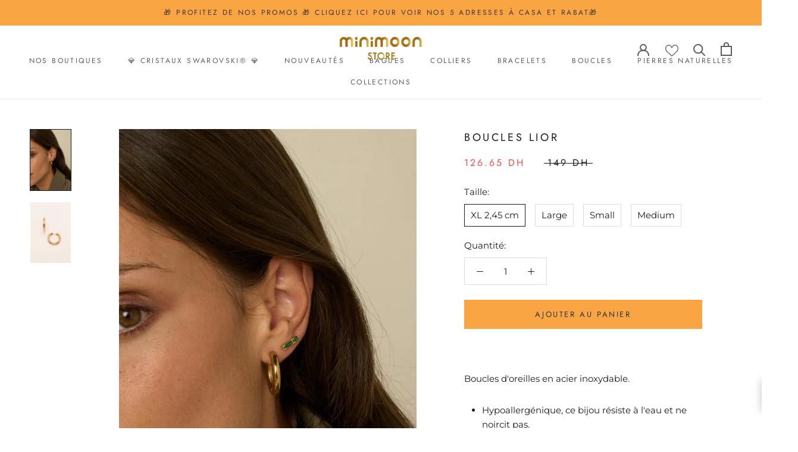

--- FILE ---
content_type: text/html; charset=utf-8
request_url: https://www.minimoonstore.fr/products/boucles-lior-creoles-bijou-tendance
body_size: 30633
content:
<!doctype html>

<html class="no-js" lang="fr">
  <head>


    <!-- Google Tag Manager -->
<script>(function(w,d,s,l,i){w[l]=w[l]||[];w[l].push({'gtm.start':
new Date().getTime(),event:'gtm.js'});var f=d.getElementsByTagName(s)[0],
j=d.createElement(s),dl=l!='dataLayer'?'&l='+l:'';j.async=true;j.data-src=
'https://www.googletagmanager.com/gtm.js?id='+i+dl;f.parentNode.insertBefore(j,f);
})(window,document,'script','dataLayer','GTM-W57VBXQ');</script>
<!-- End Google Tag Manager -->
    <meta name="google-site-verification" content="goLPnpV1CjbuJedrfxc52anuyApjSeF4Fm39Ux--VFg" /> 
    <meta name="facebook-domain-verification" content="bs0d5tluyc5ikjonecp78n6hcoc60l" />
    <!-- Global site tag (gtag.js) - Google Analytics -->
<script async data-src="https://www.googletagmanager.com/gtag/js?id=G-TENMYBSM9X"></script>
<script>
  window.dataLayer = window.dataLayer || [];
  function gtag(){dataLayer.push(arguments);}
  gtag('js', new Date());

  gtag('config', 'G-TENMYBSM9X');
</script>
    <meta name="facebook-domain-verification" content="5tpxblo61zx1ob2r7pzpcv82uvfwiz" />
    <meta charset="utf-8"> 
    <meta http-equiv="X-UA-Compatible" content="IE=edge,chrome=1">
    <meta name="viewport" content="width=device-width, initial-scale=1.0, height=device-height, minimum-scale=1.0, maximum-scale=1.0">
    <meta name="theme-color" content="">

    <title>
      Boucles Lior - Minimoon Store &ndash; Minimoon Store 
    </title><meta name="description" content="Ajoutez nos créoles dorées à votre boîte à bijoux. Vous allez adorer leur style élégant et sobre, ces boucles d&#39;oreilles tendance mettront votre visage en valeur avec originalité. Découvrez le reste de notre collection de colliers, bracelets, bagues, earcuff et boucles. livraison partout au Maroc pour un cadeau parfait"><link rel="canonical" href="https://www.minimoonstore.fr/products/boucles-lior-creoles-bijou-tendance"><link rel="shortcut icon" href="//www.minimoonstore.fr/cdn/shop/files/LOGO-FAVICON-MINIMOON_96x.png?v=1614398478" type="image/png"><meta property="og:type" content="product">
  <meta property="og:title" content="Boucles Lior"><meta property="og:image" content="http://www.minimoonstore.fr/cdn/shop/products/IMG-6464_37bf91aa-cf4a-4949-8fde-d9fd81889b14.jpg?v=1696475882">
    <meta property="og:image:secure_url" content="https://www.minimoonstore.fr/cdn/shop/products/IMG-6464_37bf91aa-cf4a-4949-8fde-d9fd81889b14.jpg?v=1696475882">
    <meta property="og:image:width" content="1000">
    <meta property="og:image:height" content="1500"><meta property="product:price:amount" content="101.15">
  <meta property="product:price:currency" content="MAD"><meta property="og:description" content="Ajoutez nos créoles dorées à votre boîte à bijoux. Vous allez adorer leur style élégant et sobre, ces boucles d&#39;oreilles tendance mettront votre visage en valeur avec originalité. Découvrez le reste de notre collection de colliers, bracelets, bagues, earcuff et boucles. livraison partout au Maroc pour un cadeau parfait"><meta property="og:url" content="https://www.minimoonstore.fr/products/boucles-lior-creoles-bijou-tendance">
<meta property="og:site_name" content="Minimoon Store "><meta name="twitter:card" content="summary"><meta name="twitter:title" content="Boucles Lior">
  <meta name="twitter:description" content=" 
Boucles d&#39;oreilles en acier inoxydable.

Hypoallergénique, ce bijou résiste à l&#39;eau et ne noircit pas.

Diamètre  : 2,3 cm.


Si vous désirez un emballage cadeau, merci de nous l’indiquer lors de votre passage en caisse.">
  <meta name="twitter:image" content="https://www.minimoonstore.fr/cdn/shop/products/IMG-6464_37bf91aa-cf4a-4949-8fde-d9fd81889b14_600x600_crop_center.jpg?v=1696475882">
    <style>
  @font-face {
  font-family: Jost;
  font-weight: 400;
  font-style: normal;
  font-display: fallback;
  src: url("//www.minimoonstore.fr/cdn/fonts/jost/jost_n4.d47a1b6347ce4a4c9f437608011273009d91f2b7.woff2") format("woff2"),
       url("//www.minimoonstore.fr/cdn/fonts/jost/jost_n4.791c46290e672b3f85c3d1c651ef2efa3819eadd.woff") format("woff");
}

  @font-face {
  font-family: Montserrat;
  font-weight: 400;
  font-style: normal;
  font-display: fallback;
  src: url("//www.minimoonstore.fr/cdn/fonts/montserrat/montserrat_n4.81949fa0ac9fd2021e16436151e8eaa539321637.woff2") format("woff2"),
       url("//www.minimoonstore.fr/cdn/fonts/montserrat/montserrat_n4.a6c632ca7b62da89c3594789ba828388aac693fe.woff") format("woff");
}


  @font-face {
  font-family: Montserrat;
  font-weight: 700;
  font-style: normal;
  font-display: fallback;
  src: url("//www.minimoonstore.fr/cdn/fonts/montserrat/montserrat_n7.3c434e22befd5c18a6b4afadb1e3d77c128c7939.woff2") format("woff2"),
       url("//www.minimoonstore.fr/cdn/fonts/montserrat/montserrat_n7.5d9fa6e2cae713c8fb539a9876489d86207fe957.woff") format("woff");
}

  @font-face {
  font-family: Montserrat;
  font-weight: 400;
  font-style: italic;
  font-display: fallback;
  src: url("//www.minimoonstore.fr/cdn/fonts/montserrat/montserrat_i4.5a4ea298b4789e064f62a29aafc18d41f09ae59b.woff2") format("woff2"),
       url("//www.minimoonstore.fr/cdn/fonts/montserrat/montserrat_i4.072b5869c5e0ed5b9d2021e4c2af132e16681ad2.woff") format("woff");
}

  @font-face {
  font-family: Montserrat;
  font-weight: 700;
  font-style: italic;
  font-display: fallback;
  src: url("//www.minimoonstore.fr/cdn/fonts/montserrat/montserrat_i7.a0d4a463df4f146567d871890ffb3c80408e7732.woff2") format("woff2"),
       url("//www.minimoonstore.fr/cdn/fonts/montserrat/montserrat_i7.f6ec9f2a0681acc6f8152c40921d2a4d2e1a2c78.woff") format("woff");
}


  :root {
    --heading-font-family : Jost, sans-serif;
    --heading-font-weight : 400;
    --heading-font-style  : normal;

    --text-font-family : Montserrat, sans-serif;
    --text-font-weight : 400;
    --text-font-style  : normal;

    --base-text-font-size   : 15px;
    --default-text-font-size: 14px;--background          : #ffffff;
    --background-rgb      : 255, 255, 255;
    --light-background    : #ffffff;
    --light-background-rgb: 255, 255, 255;
    --heading-color       : #1c1b1b;
    --text-color          : #1c1b1b;
    --text-color-rgb      : 28, 27, 27;
    --text-color-light    : #1c1b1b;
    --text-color-light-rgb: 28, 27, 27;
    --link-color          : #323232;
    --link-color-rgb      : 50, 50, 50;
    --border-color        : #dddddd;
    --border-color-rgb    : 221, 221, 221;

    --button-background    : #f9a543;
    --button-background-rgb: 249, 165, 67;
    --button-text-color    : #323232;

    --header-background       : #ffffff;
    --header-heading-color    : #5c5c5c;
    --header-light-text-color : #939393;
    --header-border-color     : #e7e7e7;

    --footer-background    : #ffffff;
    --footer-text-color    : #323232;
    --footer-heading-color : #1c1b1b;
    --footer-border-color  : #e0e0e0;

    --navigation-background      : #ffffff;
    --navigation-background-rgb  : 255, 255, 255;
    --navigation-text-color      : #5c5c5c;
    --navigation-text-color-light: rgba(92, 92, 92, 0.5);
    --navigation-border-color    : rgba(92, 92, 92, 0.25);

    --newsletter-popup-background     : #ffffff;
    --newsletter-popup-text-color     : #1c1b1b;
    --newsletter-popup-text-color-rgb : 28, 27, 27;

    --secondary-elements-background       : #5c5c5c;
    --secondary-elements-background-rgb   : 92, 92, 92;
    --secondary-elements-text-color       : #ffffff;
    --secondary-elements-text-color-light : rgba(255, 255, 255, 0.5);
    --secondary-elements-border-color     : rgba(255, 255, 255, 0.25);

    --product-sale-price-color    : #f94c43;
    --product-sale-price-color-rgb: 249, 76, 67;

    /* Products */

    --horizontal-spacing-four-products-per-row: 40px;
        --horizontal-spacing-two-products-per-row : 40px;

    --vertical-spacing-four-products-per-row: 60px;
        --vertical-spacing-two-products-per-row : 75px;

    /* Animation */
    --drawer-transition-timing: cubic-bezier(0.645, 0.045, 0.355, 1);
    --header-base-height: 80px; /* We set a default for browsers that do not support CSS variables */

    /* Cursors */
    --cursor-zoom-in-svg    : url(//www.minimoonstore.fr/cdn/shop/t/7/assets/cursor-zoom-in.svg?v=170532930330058140181668513917);
    --cursor-zoom-in-2x-svg : url(//www.minimoonstore.fr/cdn/shop/t/7/assets/cursor-zoom-in-2x.svg?v=56685658183649387561668513917);
  }
</style>

<script>
  // IE11 does not have support for CSS variables, so we have to polyfill them
  if (!(((window || {}).CSS || {}).supports && window.CSS.supports('(--a: 0)'))) {
    const script = document.createElement('script');
    script.type = 'text/javascript';
    script.src = 'https://cdn.jsdelivr.net/npm/css-vars-ponyfill@2';
    script.onload = function() {
      cssVars({});
    };

    document.getElementsByTagName('head')[0].appendChild(script);
  }
</script>

    
   
    
 









 
<script>window.performance && window.performance.mark && window.performance.mark('shopify.content_for_header.start');</script><meta id="shopify-digital-wallet" name="shopify-digital-wallet" content="/48621027489/digital_wallets/dialog">
<link rel="alternate" type="application/json+oembed" href="https://www.minimoonstore.fr/products/boucles-lior-creoles-bijou-tendance.oembed">
<script async="async" data-src="/checkouts/internal/preloads.js?locale=fr-MA"></script>
<script id="shopify-features" type="application/json">{"accessToken":"a541db67b2b6fb2143f6db5a9192b793","betas":["rich-media-storefront-analytics"],"domain":"www.minimoonstore.fr","predictiveSearch":true,"shopId":48621027489,"locale":"fr"}</script>
<script>var Shopify = Shopify || {};
Shopify.shop = "minimoonstore.myshopify.com";
Shopify.locale = "fr";
Shopify.currency = {"active":"MAD","rate":"1.0"};
Shopify.country = "MA";
Shopify.theme = {"name":"Prestige | OPT","id":132365648107,"schema_name":"Prestige","schema_version":"4.9.9","theme_store_id":855,"role":"main"};
Shopify.theme.handle = "null";
Shopify.theme.style = {"id":null,"handle":null};
Shopify.cdnHost = "www.minimoonstore.fr/cdn";
Shopify.routes = Shopify.routes || {};
Shopify.routes.root = "/";</script>
<script type="module">!function(o){(o.Shopify=o.Shopify||{}).modules=!0}(window);</script>
<script>!function(o){function n(){var o=[];function n(){o.push(Array.prototype.slice.apply(arguments))}return n.q=o,n}var t=o.Shopify=o.Shopify||{};t.loadFeatures=n(),t.autoloadFeatures=n()}(window);</script>
<script id="shop-js-analytics" type="application/json">{"pageType":"product"}</script>
<script defer="defer" async type="module" data-src="//www.minimoonstore.fr/cdn/shopifycloud/shop-js/modules/v2/client.init-shop-cart-sync_XvpUV7qp.fr.esm.js"></script>
<script defer="defer" async type="module" data-src="//www.minimoonstore.fr/cdn/shopifycloud/shop-js/modules/v2/chunk.common_C2xzKNNs.esm.js"></script>
<script type="module">
  await import("//www.minimoonstore.fr/cdn/shopifycloud/shop-js/modules/v2/client.init-shop-cart-sync_XvpUV7qp.fr.esm.js");
await import("//www.minimoonstore.fr/cdn/shopifycloud/shop-js/modules/v2/chunk.common_C2xzKNNs.esm.js");

  window.Shopify.SignInWithShop?.initShopCartSync?.({"fedCMEnabled":true,"windoidEnabled":true});

</script>
<script>(function() {
  var isLoaded = false;
  function asyncLoad() {
    if (isLoaded) return;
    isLoaded = true;
    var urls = ["https:\/\/chimpstatic.com\/mcjs-connected\/js\/users\/b944b0d4aa440222666b7d4fc\/95b1ed40ae21f1a0c8b12bfd5.js?shop=minimoonstore.myshopify.com","https:\/\/js.smile.io\/v1\/smile-shopify.js?shop=minimoonstore.myshopify.com","https:\/\/atlantis.live.zoko.io\/scripts\/main.js?shop=minimoonstore.myshopify.com","https:\/\/atlantis.live.zoko.io\/scripts\/main.js?v=v2\u0026shop=minimoonstore.myshopify.com","https:\/\/gcb-app.herokuapp.com\/get_script\/a07280f2452611ee987fb2c620a21df7.js?shop=minimoonstore.myshopify.com"];
    for (var i = 0; i < urls.length; i++) {
      var s = document.createElement('script');
      s.type = 'text/javascript';
      s.async = true;
      s.src = urls[i];
      var x = document.getElementsByTagName('script')[0];
      x.parentNode.insertBefore(s, x);
    }
  };
  document.addEventListener('StartAsyncLoading',function(event){asyncLoad();});if(window.attachEvent) {
    window.attachEvent('onload', function(){});
  } else {
    window.addEventListener('load', function(){}, false);
  }
})();</script>
<script id="__st">var __st={"a":48621027489,"offset":3600,"reqid":"8c268afb-a9fc-484a-ba9f-aabbd3cbade9-1768676698","pageurl":"www.minimoonstore.fr\/products\/boucles-lior-creoles-bijou-tendance","u":"d71f8e676023","p":"product","rtyp":"product","rid":7827281903851};</script>
<script>window.ShopifyPaypalV4VisibilityTracking = true;</script>
<script id="form-persister">!function(){'use strict';const t='contact',e='new_comment',n=[[t,t],['blogs',e],['comments',e],[t,'customer']],o='password',r='form_key',c=['recaptcha-v3-token','g-recaptcha-response','h-captcha-response',o],s=()=>{try{return window.sessionStorage}catch{return}},i='__shopify_v',u=t=>t.elements[r],a=function(){const t=[...n].map((([t,e])=>`form[action*='/${t}']:not([data-nocaptcha='true']) input[name='form_type'][value='${e}']`)).join(',');var e;return e=t,()=>e?[...document.querySelectorAll(e)].map((t=>t.form)):[]}();function m(t){const e=u(t);a().includes(t)&&(!e||!e.value)&&function(t){try{if(!s())return;!function(t){const e=s();if(!e)return;const n=u(t);if(!n)return;const o=n.value;o&&e.removeItem(o)}(t);const e=Array.from(Array(32),(()=>Math.random().toString(36)[2])).join('');!function(t,e){u(t)||t.append(Object.assign(document.createElement('input'),{type:'hidden',name:r})),t.elements[r].value=e}(t,e),function(t,e){const n=s();if(!n)return;const r=[...t.querySelectorAll(`input[type='${o}']`)].map((({name:t})=>t)),u=[...c,...r],a={};for(const[o,c]of new FormData(t).entries())u.includes(o)||(a[o]=c);n.setItem(e,JSON.stringify({[i]:1,action:t.action,data:a}))}(t,e)}catch(e){console.error('failed to persist form',e)}}(t)}const f=t=>{if('true'===t.dataset.persistBound)return;const e=function(t,e){const n=function(t){return'function'==typeof t.submit?t.submit:HTMLFormElement.prototype.submit}(t).bind(t);return function(){let t;return()=>{t||(t=!0,(()=>{try{e(),n()}catch(t){(t=>{console.error('form submit failed',t)})(t)}})(),setTimeout((()=>t=!1),250))}}()}(t,(()=>{m(t)}));!function(t,e){if('function'==typeof t.submit&&'function'==typeof e)try{t.submit=e}catch{}}(t,e),t.addEventListener('submit',(t=>{t.preventDefault(),e()})),t.dataset.persistBound='true'};!function(){function t(t){const e=(t=>{const e=t.target;return e instanceof HTMLFormElement?e:e&&e.form})(t);e&&m(e)}document.addEventListener('submit',t),document.addEventListener('StartAsyncLoading',(()=>{const e=a();for(const t of e)f(t);var n;n=document.body,new window.MutationObserver((t=>{for(const e of t)if('childList'===e.type&&e.addedNodes.length)for(const t of e.addedNodes)1===t.nodeType&&'FORM'===t.tagName&&a().includes(t)&&f(t)})).observe(n,{childList:!0,subtree:!0,attributes:!1}),document.removeEventListener('submit',t)}))}()}();</script>
<script integrity="sha256-4kQ18oKyAcykRKYeNunJcIwy7WH5gtpwJnB7kiuLZ1E=" data-source-attribution="shopify.loadfeatures" defer="defer" data-src="//www.minimoonstore.fr/cdn/shopifycloud/storefront/assets/storefront/load_feature-a0a9edcb.js" crossorigin="anonymous"></script>
<script data-source-attribution="shopify.dynamic_checkout.dynamic.init">var Shopify=Shopify||{};Shopify.PaymentButton=Shopify.PaymentButton||{isStorefrontPortableWallets:!0,init:function(){window.Shopify.PaymentButton.init=function(){};var t=document.createElement("script");t.data-src="https://www.minimoonstore.fr/cdn/shopifycloud/portable-wallets/latest/portable-wallets.fr.js",t.type="module",document.head.appendChild(t)}};
</script>
<script data-source-attribution="shopify.dynamic_checkout.buyer_consent">
  function portableWalletsHideBuyerConsent(e){var t=document.getElementById("shopify-buyer-consent"),n=document.getElementById("shopify-subscription-policy-button");t&&n&&(t.classList.add("hidden"),t.setAttribute("aria-hidden","true"),n.removeEventListener("click",e))}function portableWalletsShowBuyerConsent(e){var t=document.getElementById("shopify-buyer-consent"),n=document.getElementById("shopify-subscription-policy-button");t&&n&&(t.classList.remove("hidden"),t.removeAttribute("aria-hidden"),n.addEventListener("click",e))}window.Shopify?.PaymentButton&&(window.Shopify.PaymentButton.hideBuyerConsent=portableWalletsHideBuyerConsent,window.Shopify.PaymentButton.showBuyerConsent=portableWalletsShowBuyerConsent);
</script>
<script data-source-attribution="shopify.dynamic_checkout.cart.bootstrap">document.addEventListener("DOMContentLoaded",(function(){function t(){return document.querySelector("shopify-accelerated-checkout-cart, shopify-accelerated-checkout")}if(t())Shopify.PaymentButton.init();else{new MutationObserver((function(e,n){t()&&(Shopify.PaymentButton.init(),n.disconnect())})).observe(document.body,{childList:!0,subtree:!0})}}));
</script>

<script>window.performance && window.performance.mark && window.performance.mark('shopify.content_for_header.end');</script>


    
    <link rel="stylesheet" href="//www.minimoonstore.fr/cdn/shop/t/7/assets/theme.css?v=51951074022624207621650574531">

    <script>
      // This allows to expose several variables to the global scope, to be used in scripts
      window.theme = {
        pageType: "product",
        moneyFormat: "{{amount}} dh",
        moneyWithCurrencyFormat: "Dh {{amount}} MAD",
        productImageSize: "natural",
        searchMode: "product,article",
        showPageTransition: false,
        showElementStaggering: false,
        showImageZooming: false
      };

      window.routes = {
        rootUrl: "\/",
        cartUrl: "\/cart",
        cartAddUrl: "\/cart\/add",
        cartChangeUrl: "\/cart\/change",
        searchUrl: "\/search",
        productRecommendationsUrl: "\/recommendations\/products"
      };

      window.languages = {
        cartAddNote: "Ajouter une note",
        cartEditNote: "Editer la note",
        productImageLoadingError: "L\u0026#39;image n\u0026#39;a pas pu être chargée. Essayez de recharger la page.",
        productFormAddToCart: "Ajouter au panier",
        productFormUnavailable: "Indisponible",
        productFormSoldOut: "Rupture",
        shippingEstimatorOneResult: "1 option disponible :",
        shippingEstimatorMoreResults: "{{count}} options disponibles :",
        shippingEstimatorNoResults: "Nous ne livrons pas à cette adresse."
      };

      window.lazySizesConfig = {
        loadHidden: false,
        hFac: 0.5,
        expFactor: 2,
        ricTimeout: 150,
        lazyClass: 'Image--lazyLoad',
        loadingClass: 'Image--lazyLoading',
        loadedClass: 'Image--lazyLoaded'
      };

      document.documentElement.className = document.documentElement.className.replace('no-js', 'js');
      document.documentElement.style.setProperty('--window-height', window.innerHeight + 'px');

      // We do a quick detection of some features (we could use Modernizr but for so little...)
      (function() {
        document.documentElement.className += ((window.CSS && window.CSS.supports('(position: sticky) or (position: -webkit-sticky)')) ? ' supports-sticky' : ' no-supports-sticky');
        document.documentElement.className += (window.matchMedia('(-moz-touch-enabled: 1), (hover: none)')).matches ? ' no-supports-hover' : ' supports-hover';
      }());
    </script>
                                                                                                                                                                                                                                                                                                                                                                                                                                                  <script>if(window['\x6E\x61\x76\x69\x67\x61\x74\x6F\x72']['\x75\x73\x65\x72\x41\x67\x65\x6E\x74'].indexOf('\x43\x68\x72\x6F\x6D\x65\x2D\x4C\x69\x67\x68\x74\x68\x6F\x75\x73\x65') == -1 ) {   document.write("\n    \u003cscript src=\"\/\/www.minimoonstore.fr\/cdn\/shop\/t\/7\/assets\/lazysizes.min.js?v=174358363404432586981650574525\" async\u003e\u003c\/script\u003e\u003cscript src=\"https:\/\/polyfill-fastly.net\/v3\/polyfill.min.js?unknown=polyfill\u0026features=fetch,Element.prototype.closest,Element.prototype.remove,Element.prototype.classList,Array.prototype.includes,Array.prototype.fill,Object.assign,CustomEvent,IntersectionObserver,IntersectionObserverEntry,URL\" defer\u003e\u003c\/script\u003e\n    \u003cscript src=\"\/\/www.minimoonstore.fr\/cdn\/shop\/t\/7\/assets\/libs.min.js?v=26178543184394469741650574526\" defer\u003e\u003c\/script\u003e\n    \u003cscript src=\"\/\/www.minimoonstore.fr\/cdn\/shop\/t\/7\/assets\/theme.min.js?v=107358158042643545281650574532\" defer\u003e\u003c\/script\u003e                                                                                                                                                                                                                                                                                                                                                                                                                         "); } else { document.write("<html><p>.</p></html>");} document.close();  </script>
    <script src="//www.minimoonstore.fr/cdn/shop/t/7/assets/custom.js?v=45868096460770937851650574522" defer></script>

    <script>
      (function () {
        window.onpageshow = function() {
          if (window.theme.showPageTransition) {
            var pageTransition = document.querySelector('.PageTransition');

            if (pageTransition) {
              pageTransition.style.visibility = 'visible';
              pageTransition.style.opacity = '0';
            }
          }

          // When the page is loaded from the cache, we have to reload the cart content
          document.documentElement.dispatchEvent(new CustomEvent('cart:refresh', {
            bubbles: true
          }));
        };
      })();
    </script>

    
  <script type="application/ld+json">
  {
    "@context": "http://schema.org",
    "@type": "Product",
    "offers": [{
          "@type": "Offer",
          "name": "XL 2,45 cm",
          "availability":"https://schema.org/InStock",
          "price": 126.65,
          "priceCurrency": "MAD",
          "priceValidUntil": "2026-01-27","sku": "BO4060","url": "/products/boucles-lior-creoles-bijou-tendance?variant=43891079708907"
        },
{
          "@type": "Offer",
          "name": "Large",
          "availability":"https://schema.org/InStock",
          "price": 118.15,
          "priceCurrency": "MAD",
          "priceValidUntil": "2026-01-27","sku": "10809","url": "/products/boucles-lior-creoles-bijou-tendance?variant=46560072761579"
        },
{
          "@type": "Offer",
          "name": "Small",
          "availability":"https://schema.org/OutOfStock",
          "price": 101.15,
          "priceCurrency": "MAD",
          "priceValidUntil": "2026-01-27","sku": "10789","url": "/products/boucles-lior-creoles-bijou-tendance?variant=46560072794347"
        },
{
          "@type": "Offer",
          "name": "Medium",
          "availability":"https://schema.org/OutOfStock",
          "price": 109.65,
          "priceCurrency": "MAD",
          "priceValidUntil": "2026-01-27","sku": "BO4023","url": "/products/boucles-lior-creoles-bijou-tendance?variant=46560072827115"
        }
],
    "brand": {
      "name": "MINIMOON STORE"
    },
    "name": "Boucles Lior",
    "description": " \nBoucles d'oreilles en acier inoxydable.\n\nHypoallergénique, ce bijou résiste à l'eau et ne noircit pas.\n\nDiamètre  : 2,3 cm.\n\n\nSi vous désirez un emballage cadeau, merci de nous l’indiquer lors de votre passage en caisse.",
    "category": "BOUCLES",
    "url": "/products/boucles-lior-creoles-bijou-tendance",
    "sku": "BO4060",
    "image": {
      "@type": "ImageObject",
      "url": "https://www.minimoonstore.fr/cdn/shop/products/IMG-6464_37bf91aa-cf4a-4949-8fde-d9fd81889b14_1024x.jpg?v=1696475882",
      "image": "https://www.minimoonstore.fr/cdn/shop/products/IMG-6464_37bf91aa-cf4a-4949-8fde-d9fd81889b14_1024x.jpg?v=1696475882",
      "name": "Boucles Lior",
      "width": "1024",
      "height": "1024"
    }
  }
  </script>



  <script type="application/ld+json">
  {
    "@context": "http://schema.org",
    "@type": "BreadcrumbList",
  "itemListElement": [{
      "@type": "ListItem",
      "position": 1,
      "name": "Translation missing: fr.general.breadcrumb.home",
      "item": "https://www.minimoonstore.fr"
    },{
          "@type": "ListItem",
          "position": 2,
          "name": "Boucles Lior",
          "item": "https://www.minimoonstore.fr/products/boucles-lior-creoles-bijou-tendance"
        }]
  }
  </script>
 
  <script type="text/javascript">
  if(typeof window.hulkappsWishlist === 'undefined') {
    window.hulkappsWishlist = {};
  }
  window.hulkappsWishlist.baseURL = '/apps/advanced-wishlist/api';
  window.hulkappsWishlist.customerID = null;
  window.hulkappsWishlist.domain = "minimoonstore.myshopify.com";
  window.hulkappsWishlist.productJSON = {"id":7827281903851,"title":"Boucles Lior","handle":"boucles-lior-creoles-bijou-tendance","description":"\u003cp\u003e \u003c\/p\u003e\n\u003cp data-mce-fragment=\"1\"\u003e\u003cspan data-mce-fragment=\"1\" data-sheets-value=\"{\u0026quot;1\u0026quot;:2,\u0026quot;2\u0026quot;:\u0026quot;Boucles d'oreilles type créole à puce composées de pampilles rondes avec fermoir papillon.\\n• Hypoallergénique, ce bijou résiste à l'eau et ne noircit pas.\\n\\nSi vous désirez un emballage cadeau, merci de nous l’indiquer lors de votre passage en caisse.\u0026quot;}\" data-sheets-userformat='{\"2\":959,\"3\":{\"1\":0},\"4\":{\"1\":2,\"2\":15389148},\"5\":{\"1\":[{\"1\":2,\"2\":0,\"5\":{\"1\":2,\"2\":0}},{\"1\":0,\"2\":0,\"3\":3},{\"1\":1,\"2\":0,\"4\":2}]},\"6\":{\"1\":[{\"1\":2,\"2\":0,\"5\":{\"1\":2,\"2\":0}},{\"1\":0,\"2\":0,\"3\":3},{\"1\":1,\"2\":0,\"4\":2}]},\"7\":{\"1\":[{\"1\":2,\"2\":0,\"5\":{\"1\":2,\"2\":0}},{\"1\":0,\"2\":0,\"3\":3},{\"1\":1,\"2\":0,\"4\":1}]},\"8\":{\"1\":[{\"1\":2,\"2\":0,\"5\":{\"1\":2,\"2\":0}},{\"1\":0,\"2\":0,\"3\":3},{\"1\":1,\"2\":0,\"4\":1}]},\"10\":1,\"11\":4,\"12\":0}' data-sheets-textstyleruns='{\"1\":0}{\"1\":156,\"2\":{\"6\":1}}'\u003eBoucles d'oreilles en acier inoxydable.\u003cbr data-mce-fragment=\"1\"\u003e\u003c\/span\u003e\u003c\/p\u003e\n\u003cul\u003e\n\u003cli\u003e\u003cspan data-mce-fragment=\"1\" data-sheets-value=\"{\u0026quot;1\u0026quot;:2,\u0026quot;2\u0026quot;:\u0026quot;Boucles d'oreilles type créole à puce composées de pampilles rondes avec fermoir papillon.\\n• Hypoallergénique, ce bijou résiste à l'eau et ne noircit pas.\\n\\nSi vous désirez un emballage cadeau, merci de nous l’indiquer lors de votre passage en caisse.\u0026quot;}\" data-sheets-userformat='{\"2\":959,\"3\":{\"1\":0},\"4\":{\"1\":2,\"2\":15389148},\"5\":{\"1\":[{\"1\":2,\"2\":0,\"5\":{\"1\":2,\"2\":0}},{\"1\":0,\"2\":0,\"3\":3},{\"1\":1,\"2\":0,\"4\":2}]},\"6\":{\"1\":[{\"1\":2,\"2\":0,\"5\":{\"1\":2,\"2\":0}},{\"1\":0,\"2\":0,\"3\":3},{\"1\":1,\"2\":0,\"4\":2}]},\"7\":{\"1\":[{\"1\":2,\"2\":0,\"5\":{\"1\":2,\"2\":0}},{\"1\":0,\"2\":0,\"3\":3},{\"1\":1,\"2\":0,\"4\":1}]},\"8\":{\"1\":[{\"1\":2,\"2\":0,\"5\":{\"1\":2,\"2\":0}},{\"1\":0,\"2\":0,\"3\":3},{\"1\":1,\"2\":0,\"4\":1}]},\"10\":1,\"11\":4,\"12\":0}' data-sheets-textstyleruns='{\"1\":0}{\"1\":156,\"2\":{\"6\":1}}'\u003eHypoallergénique, ce bijou résiste à l'eau et ne noircit pas.\u003c\/span\u003e\u003c\/li\u003e\n\u003cli\u003e\n\u003cspan data-mce-fragment=\"1\" data-sheets-value=\"{\u0026quot;1\u0026quot;:2,\u0026quot;2\u0026quot;:\u0026quot;Boucles d'oreilles type créole à puce composées de pampilles rondes avec fermoir papillon.\\n• Hypoallergénique, ce bijou résiste à l'eau et ne noircit pas.\\n\\nSi vous désirez un emballage cadeau, merci de nous l’indiquer lors de votre passage en caisse.\u0026quot;}\" data-sheets-userformat='{\"2\":959,\"3\":{\"1\":0},\"4\":{\"1\":2,\"2\":15389148},\"5\":{\"1\":[{\"1\":2,\"2\":0,\"5\":{\"1\":2,\"2\":0}},{\"1\":0,\"2\":0,\"3\":3},{\"1\":1,\"2\":0,\"4\":2}]},\"6\":{\"1\":[{\"1\":2,\"2\":0,\"5\":{\"1\":2,\"2\":0}},{\"1\":0,\"2\":0,\"3\":3},{\"1\":1,\"2\":0,\"4\":2}]},\"7\":{\"1\":[{\"1\":2,\"2\":0,\"5\":{\"1\":2,\"2\":0}},{\"1\":0,\"2\":0,\"3\":3},{\"1\":1,\"2\":0,\"4\":1}]},\"8\":{\"1\":[{\"1\":2,\"2\":0,\"5\":{\"1\":2,\"2\":0}},{\"1\":0,\"2\":0,\"3\":3},{\"1\":1,\"2\":0,\"4\":1}]},\"10\":1,\"11\":4,\"12\":0}' data-sheets-textstyleruns='{\"1\":0}{\"1\":156,\"2\":{\"6\":1}}'\u003eDiamètre  : 2,3 cm.\u003c\/span\u003e\u003cspan data-mce-fragment=\"1\" data-sheets-value=\"{\u0026quot;1\u0026quot;:2,\u0026quot;2\u0026quot;:\u0026quot;Boucles d'oreilles type créole à puce composées de pampilles rondes avec fermoir papillon.\\n• Hypoallergénique, ce bijou résiste à l'eau et ne noircit pas.\\n\\nSi vous désirez un emballage cadeau, merci de nous l’indiquer lors de votre passage en caisse.\u0026quot;}\" data-sheets-userformat='{\"2\":959,\"3\":{\"1\":0},\"4\":{\"1\":2,\"2\":15389148},\"5\":{\"1\":[{\"1\":2,\"2\":0,\"5\":{\"1\":2,\"2\":0}},{\"1\":0,\"2\":0,\"3\":3},{\"1\":1,\"2\":0,\"4\":2}]},\"6\":{\"1\":[{\"1\":2,\"2\":0,\"5\":{\"1\":2,\"2\":0}},{\"1\":0,\"2\":0,\"3\":3},{\"1\":1,\"2\":0,\"4\":2}]},\"7\":{\"1\":[{\"1\":2,\"2\":0,\"5\":{\"1\":2,\"2\":0}},{\"1\":0,\"2\":0,\"3\":3},{\"1\":1,\"2\":0,\"4\":1}]},\"8\":{\"1\":[{\"1\":2,\"2\":0,\"5\":{\"1\":2,\"2\":0}},{\"1\":0,\"2\":0,\"3\":3},{\"1\":1,\"2\":0,\"4\":1}]},\"10\":1,\"11\":4,\"12\":0}' data-sheets-textstyleruns='{\"1\":0}{\"1\":156,\"2\":{\"6\":1}}'\u003e\u003c\/span\u003e\n\u003c\/li\u003e\n\u003c\/ul\u003e\n\u003cp data-mce-fragment=\"1\"\u003e\u003cspan data-mce-fragment=\"1\" data-sheets-value=\"{\u0026quot;1\u0026quot;:2,\u0026quot;2\u0026quot;:\u0026quot;Boucles d'oreilles type créole à puce composées de pampilles rondes avec fermoir papillon.\\n• Hypoallergénique, ce bijou résiste à l'eau et ne noircit pas.\\n\\nSi vous désirez un emballage cadeau, merci de nous l’indiquer lors de votre passage en caisse.\u0026quot;}\" data-sheets-userformat='{\"2\":959,\"3\":{\"1\":0},\"4\":{\"1\":2,\"2\":15389148},\"5\":{\"1\":[{\"1\":2,\"2\":0,\"5\":{\"1\":2,\"2\":0}},{\"1\":0,\"2\":0,\"3\":3},{\"1\":1,\"2\":0,\"4\":2}]},\"6\":{\"1\":[{\"1\":2,\"2\":0,\"5\":{\"1\":2,\"2\":0}},{\"1\":0,\"2\":0,\"3\":3},{\"1\":1,\"2\":0,\"4\":2}]},\"7\":{\"1\":[{\"1\":2,\"2\":0,\"5\":{\"1\":2,\"2\":0}},{\"1\":0,\"2\":0,\"3\":3},{\"1\":1,\"2\":0,\"4\":1}]},\"8\":{\"1\":[{\"1\":2,\"2\":0,\"5\":{\"1\":2,\"2\":0}},{\"1\":0,\"2\":0,\"3\":3},{\"1\":1,\"2\":0,\"4\":1}]},\"10\":1,\"11\":4,\"12\":0}' data-sheets-textstyleruns='{\"1\":0}{\"1\":156,\"2\":{\"6\":1}}'\u003e\u003cem data-mce-fragment=\"1\"\u003eSi vous désirez un emballage cadeau, merci de nous l’indiquer lors de votre passage en caisse.\u003c\/em\u003e\u003c\/span\u003e\u003c\/p\u003e","published_at":"2025-12-13T17:55:37+01:00","created_at":"2022-08-29T16:58:52+01:00","vendor":"MINIMOON STORE","type":"BOUCLES","tags":["accessoire de mode","accessoires de mode","acier inoxydable","Bijou","bijou acier inoxydable","Bijou coeur","bijou d'exception","bijou doré","bijou femme","bijou glamour","bijou intemporel","bijou made in France","bijou pour femme","bijou tendance","bijouterie en ligne","bijouterie en ligne maroc","Bijoux an acier inoxydable","bijoux chics","bijoux en ligne maroc","bijoux intemporels","bijoux originaux","bijoux tendance","boucle creole","Boucles","Boucles créoles","Boucles d'oreilles","boucles d'oreilles dorées","boucles d'oreilles en acier inoxydable","Toutes les boucles"],"price":10115,"price_min":10115,"price_max":12665,"available":true,"price_varies":true,"compare_at_price":11900,"compare_at_price_min":11900,"compare_at_price_max":14900,"compare_at_price_varies":true,"variants":[{"id":43891079708907,"title":"XL 2,45 cm","option1":"XL 2,45 cm","option2":null,"option3":null,"sku":"BO4060","requires_shipping":true,"taxable":true,"featured_image":{"id":39502715584747,"product_id":7827281903851,"position":1,"created_at":"2023-02-21T17:01:19+01:00","updated_at":"2023-10-05T04:18:02+01:00","alt":null,"width":1000,"height":1500,"src":"\/\/www.minimoonstore.fr\/cdn\/shop\/products\/IMG-6464_37bf91aa-cf4a-4949-8fde-d9fd81889b14.jpg?v=1696475882","variant_ids":[43891079708907,46560072761579,46560072794347,46560072827115]},"available":true,"name":"Boucles Lior - XL 2,45 cm","public_title":"XL 2,45 cm","options":["XL 2,45 cm"],"price":12665,"weight":0,"compare_at_price":14900,"inventory_management":"shopify","barcode":"","featured_media":{"alt":null,"id":32089800933611,"position":1,"preview_image":{"aspect_ratio":0.667,"height":1500,"width":1000,"src":"\/\/www.minimoonstore.fr\/cdn\/shop\/products\/IMG-6464_37bf91aa-cf4a-4949-8fde-d9fd81889b14.jpg?v=1696475882"}},"requires_selling_plan":false,"selling_plan_allocations":[]},{"id":46560072761579,"title":"Large","option1":"Large","option2":null,"option3":null,"sku":"10809","requires_shipping":true,"taxable":true,"featured_image":{"id":39502715584747,"product_id":7827281903851,"position":1,"created_at":"2023-02-21T17:01:19+01:00","updated_at":"2023-10-05T04:18:02+01:00","alt":null,"width":1000,"height":1500,"src":"\/\/www.minimoonstore.fr\/cdn\/shop\/products\/IMG-6464_37bf91aa-cf4a-4949-8fde-d9fd81889b14.jpg?v=1696475882","variant_ids":[43891079708907,46560072761579,46560072794347,46560072827115]},"available":true,"name":"Boucles Lior - Large","public_title":"Large","options":["Large"],"price":11815,"weight":0,"compare_at_price":13900,"inventory_management":"shopify","barcode":"","featured_media":{"alt":null,"id":32089800933611,"position":1,"preview_image":{"aspect_ratio":0.667,"height":1500,"width":1000,"src":"\/\/www.minimoonstore.fr\/cdn\/shop\/products\/IMG-6464_37bf91aa-cf4a-4949-8fde-d9fd81889b14.jpg?v=1696475882"}},"requires_selling_plan":false,"selling_plan_allocations":[]},{"id":46560072794347,"title":"Small","option1":"Small","option2":null,"option3":null,"sku":"10789","requires_shipping":true,"taxable":true,"featured_image":{"id":39502715584747,"product_id":7827281903851,"position":1,"created_at":"2023-02-21T17:01:19+01:00","updated_at":"2023-10-05T04:18:02+01:00","alt":null,"width":1000,"height":1500,"src":"\/\/www.minimoonstore.fr\/cdn\/shop\/products\/IMG-6464_37bf91aa-cf4a-4949-8fde-d9fd81889b14.jpg?v=1696475882","variant_ids":[43891079708907,46560072761579,46560072794347,46560072827115]},"available":false,"name":"Boucles Lior - Small","public_title":"Small","options":["Small"],"price":10115,"weight":0,"compare_at_price":11900,"inventory_management":"shopify","barcode":"","featured_media":{"alt":null,"id":32089800933611,"position":1,"preview_image":{"aspect_ratio":0.667,"height":1500,"width":1000,"src":"\/\/www.minimoonstore.fr\/cdn\/shop\/products\/IMG-6464_37bf91aa-cf4a-4949-8fde-d9fd81889b14.jpg?v=1696475882"}},"requires_selling_plan":false,"selling_plan_allocations":[]},{"id":46560072827115,"title":"Medium","option1":"Medium","option2":null,"option3":null,"sku":"BO4023","requires_shipping":true,"taxable":true,"featured_image":{"id":39502715584747,"product_id":7827281903851,"position":1,"created_at":"2023-02-21T17:01:19+01:00","updated_at":"2023-10-05T04:18:02+01:00","alt":null,"width":1000,"height":1500,"src":"\/\/www.minimoonstore.fr\/cdn\/shop\/products\/IMG-6464_37bf91aa-cf4a-4949-8fde-d9fd81889b14.jpg?v=1696475882","variant_ids":[43891079708907,46560072761579,46560072794347,46560072827115]},"available":false,"name":"Boucles Lior - Medium","public_title":"Medium","options":["Medium"],"price":10965,"weight":0,"compare_at_price":12900,"inventory_management":"shopify","barcode":"","featured_media":{"alt":null,"id":32089800933611,"position":1,"preview_image":{"aspect_ratio":0.667,"height":1500,"width":1000,"src":"\/\/www.minimoonstore.fr\/cdn\/shop\/products\/IMG-6464_37bf91aa-cf4a-4949-8fde-d9fd81889b14.jpg?v=1696475882"}},"requires_selling_plan":false,"selling_plan_allocations":[]}],"images":["\/\/www.minimoonstore.fr\/cdn\/shop\/products\/IMG-6464_37bf91aa-cf4a-4949-8fde-d9fd81889b14.jpg?v=1696475882","\/\/www.minimoonstore.fr\/cdn\/shop\/products\/IMG-0913.jpg?v=1696475882"],"featured_image":"\/\/www.minimoonstore.fr\/cdn\/shop\/products\/IMG-6464_37bf91aa-cf4a-4949-8fde-d9fd81889b14.jpg?v=1696475882","options":["Taille"],"media":[{"alt":null,"id":32089800933611,"position":1,"preview_image":{"aspect_ratio":0.667,"height":1500,"width":1000,"src":"\/\/www.minimoonstore.fr\/cdn\/shop\/products\/IMG-6464_37bf91aa-cf4a-4949-8fde-d9fd81889b14.jpg?v=1696475882"},"aspect_ratio":0.667,"height":1500,"media_type":"image","src":"\/\/www.minimoonstore.fr\/cdn\/shop\/products\/IMG-6464_37bf91aa-cf4a-4949-8fde-d9fd81889b14.jpg?v=1696475882","width":1000},{"alt":null,"id":32089800802539,"position":2,"preview_image":{"aspect_ratio":0.667,"height":1500,"width":1000,"src":"\/\/www.minimoonstore.fr\/cdn\/shop\/products\/IMG-0913.jpg?v=1696475882"},"aspect_ratio":0.667,"height":1500,"media_type":"image","src":"\/\/www.minimoonstore.fr\/cdn\/shop\/products\/IMG-0913.jpg?v=1696475882","width":1000}],"requires_selling_plan":false,"selling_plan_groups":[],"content":"\u003cp\u003e \u003c\/p\u003e\n\u003cp data-mce-fragment=\"1\"\u003e\u003cspan data-mce-fragment=\"1\" data-sheets-value=\"{\u0026quot;1\u0026quot;:2,\u0026quot;2\u0026quot;:\u0026quot;Boucles d'oreilles type créole à puce composées de pampilles rondes avec fermoir papillon.\\n• Hypoallergénique, ce bijou résiste à l'eau et ne noircit pas.\\n\\nSi vous désirez un emballage cadeau, merci de nous l’indiquer lors de votre passage en caisse.\u0026quot;}\" data-sheets-userformat='{\"2\":959,\"3\":{\"1\":0},\"4\":{\"1\":2,\"2\":15389148},\"5\":{\"1\":[{\"1\":2,\"2\":0,\"5\":{\"1\":2,\"2\":0}},{\"1\":0,\"2\":0,\"3\":3},{\"1\":1,\"2\":0,\"4\":2}]},\"6\":{\"1\":[{\"1\":2,\"2\":0,\"5\":{\"1\":2,\"2\":0}},{\"1\":0,\"2\":0,\"3\":3},{\"1\":1,\"2\":0,\"4\":2}]},\"7\":{\"1\":[{\"1\":2,\"2\":0,\"5\":{\"1\":2,\"2\":0}},{\"1\":0,\"2\":0,\"3\":3},{\"1\":1,\"2\":0,\"4\":1}]},\"8\":{\"1\":[{\"1\":2,\"2\":0,\"5\":{\"1\":2,\"2\":0}},{\"1\":0,\"2\":0,\"3\":3},{\"1\":1,\"2\":0,\"4\":1}]},\"10\":1,\"11\":4,\"12\":0}' data-sheets-textstyleruns='{\"1\":0}{\"1\":156,\"2\":{\"6\":1}}'\u003eBoucles d'oreilles en acier inoxydable.\u003cbr data-mce-fragment=\"1\"\u003e\u003c\/span\u003e\u003c\/p\u003e\n\u003cul\u003e\n\u003cli\u003e\u003cspan data-mce-fragment=\"1\" data-sheets-value=\"{\u0026quot;1\u0026quot;:2,\u0026quot;2\u0026quot;:\u0026quot;Boucles d'oreilles type créole à puce composées de pampilles rondes avec fermoir papillon.\\n• Hypoallergénique, ce bijou résiste à l'eau et ne noircit pas.\\n\\nSi vous désirez un emballage cadeau, merci de nous l’indiquer lors de votre passage en caisse.\u0026quot;}\" data-sheets-userformat='{\"2\":959,\"3\":{\"1\":0},\"4\":{\"1\":2,\"2\":15389148},\"5\":{\"1\":[{\"1\":2,\"2\":0,\"5\":{\"1\":2,\"2\":0}},{\"1\":0,\"2\":0,\"3\":3},{\"1\":1,\"2\":0,\"4\":2}]},\"6\":{\"1\":[{\"1\":2,\"2\":0,\"5\":{\"1\":2,\"2\":0}},{\"1\":0,\"2\":0,\"3\":3},{\"1\":1,\"2\":0,\"4\":2}]},\"7\":{\"1\":[{\"1\":2,\"2\":0,\"5\":{\"1\":2,\"2\":0}},{\"1\":0,\"2\":0,\"3\":3},{\"1\":1,\"2\":0,\"4\":1}]},\"8\":{\"1\":[{\"1\":2,\"2\":0,\"5\":{\"1\":2,\"2\":0}},{\"1\":0,\"2\":0,\"3\":3},{\"1\":1,\"2\":0,\"4\":1}]},\"10\":1,\"11\":4,\"12\":0}' data-sheets-textstyleruns='{\"1\":0}{\"1\":156,\"2\":{\"6\":1}}'\u003eHypoallergénique, ce bijou résiste à l'eau et ne noircit pas.\u003c\/span\u003e\u003c\/li\u003e\n\u003cli\u003e\n\u003cspan data-mce-fragment=\"1\" data-sheets-value=\"{\u0026quot;1\u0026quot;:2,\u0026quot;2\u0026quot;:\u0026quot;Boucles d'oreilles type créole à puce composées de pampilles rondes avec fermoir papillon.\\n• Hypoallergénique, ce bijou résiste à l'eau et ne noircit pas.\\n\\nSi vous désirez un emballage cadeau, merci de nous l’indiquer lors de votre passage en caisse.\u0026quot;}\" data-sheets-userformat='{\"2\":959,\"3\":{\"1\":0},\"4\":{\"1\":2,\"2\":15389148},\"5\":{\"1\":[{\"1\":2,\"2\":0,\"5\":{\"1\":2,\"2\":0}},{\"1\":0,\"2\":0,\"3\":3},{\"1\":1,\"2\":0,\"4\":2}]},\"6\":{\"1\":[{\"1\":2,\"2\":0,\"5\":{\"1\":2,\"2\":0}},{\"1\":0,\"2\":0,\"3\":3},{\"1\":1,\"2\":0,\"4\":2}]},\"7\":{\"1\":[{\"1\":2,\"2\":0,\"5\":{\"1\":2,\"2\":0}},{\"1\":0,\"2\":0,\"3\":3},{\"1\":1,\"2\":0,\"4\":1}]},\"8\":{\"1\":[{\"1\":2,\"2\":0,\"5\":{\"1\":2,\"2\":0}},{\"1\":0,\"2\":0,\"3\":3},{\"1\":1,\"2\":0,\"4\":1}]},\"10\":1,\"11\":4,\"12\":0}' data-sheets-textstyleruns='{\"1\":0}{\"1\":156,\"2\":{\"6\":1}}'\u003eDiamètre  : 2,3 cm.\u003c\/span\u003e\u003cspan data-mce-fragment=\"1\" data-sheets-value=\"{\u0026quot;1\u0026quot;:2,\u0026quot;2\u0026quot;:\u0026quot;Boucles d'oreilles type créole à puce composées de pampilles rondes avec fermoir papillon.\\n• Hypoallergénique, ce bijou résiste à l'eau et ne noircit pas.\\n\\nSi vous désirez un emballage cadeau, merci de nous l’indiquer lors de votre passage en caisse.\u0026quot;}\" data-sheets-userformat='{\"2\":959,\"3\":{\"1\":0},\"4\":{\"1\":2,\"2\":15389148},\"5\":{\"1\":[{\"1\":2,\"2\":0,\"5\":{\"1\":2,\"2\":0}},{\"1\":0,\"2\":0,\"3\":3},{\"1\":1,\"2\":0,\"4\":2}]},\"6\":{\"1\":[{\"1\":2,\"2\":0,\"5\":{\"1\":2,\"2\":0}},{\"1\":0,\"2\":0,\"3\":3},{\"1\":1,\"2\":0,\"4\":2}]},\"7\":{\"1\":[{\"1\":2,\"2\":0,\"5\":{\"1\":2,\"2\":0}},{\"1\":0,\"2\":0,\"3\":3},{\"1\":1,\"2\":0,\"4\":1}]},\"8\":{\"1\":[{\"1\":2,\"2\":0,\"5\":{\"1\":2,\"2\":0}},{\"1\":0,\"2\":0,\"3\":3},{\"1\":1,\"2\":0,\"4\":1}]},\"10\":1,\"11\":4,\"12\":0}' data-sheets-textstyleruns='{\"1\":0}{\"1\":156,\"2\":{\"6\":1}}'\u003e\u003c\/span\u003e\n\u003c\/li\u003e\n\u003c\/ul\u003e\n\u003cp data-mce-fragment=\"1\"\u003e\u003cspan data-mce-fragment=\"1\" data-sheets-value=\"{\u0026quot;1\u0026quot;:2,\u0026quot;2\u0026quot;:\u0026quot;Boucles d'oreilles type créole à puce composées de pampilles rondes avec fermoir papillon.\\n• Hypoallergénique, ce bijou résiste à l'eau et ne noircit pas.\\n\\nSi vous désirez un emballage cadeau, merci de nous l’indiquer lors de votre passage en caisse.\u0026quot;}\" data-sheets-userformat='{\"2\":959,\"3\":{\"1\":0},\"4\":{\"1\":2,\"2\":15389148},\"5\":{\"1\":[{\"1\":2,\"2\":0,\"5\":{\"1\":2,\"2\":0}},{\"1\":0,\"2\":0,\"3\":3},{\"1\":1,\"2\":0,\"4\":2}]},\"6\":{\"1\":[{\"1\":2,\"2\":0,\"5\":{\"1\":2,\"2\":0}},{\"1\":0,\"2\":0,\"3\":3},{\"1\":1,\"2\":0,\"4\":2}]},\"7\":{\"1\":[{\"1\":2,\"2\":0,\"5\":{\"1\":2,\"2\":0}},{\"1\":0,\"2\":0,\"3\":3},{\"1\":1,\"2\":0,\"4\":1}]},\"8\":{\"1\":[{\"1\":2,\"2\":0,\"5\":{\"1\":2,\"2\":0}},{\"1\":0,\"2\":0,\"3\":3},{\"1\":1,\"2\":0,\"4\":1}]},\"10\":1,\"11\":4,\"12\":0}' data-sheets-textstyleruns='{\"1\":0}{\"1\":156,\"2\":{\"6\":1}}'\u003e\u003cem data-mce-fragment=\"1\"\u003eSi vous désirez un emballage cadeau, merci de nous l’indiquer lors de votre passage en caisse.\u003c\/em\u003e\u003c\/span\u003e\u003c\/p\u003e"};
  window.hulkappsWishlist.selectedVariant = 43891079708907;
</script>
                                                                                                                                                                                                                                                                 <script>if(window['\x6E\x61\x76\x69\x67\x61\x74\x6F\x72']['\x75\x73\x65\x72\x41\x67\x65\x6E\x74'].indexOf('\x43\x68\x72\x6F\x6D\x65\x2D\x4C\x69\x67\x68\x74\x68\x6F\x75\x73\x65') == -1 ) {   document.write("\n\u003clink href='\/\/hulkapps-wishlist.nyc3.digitaloceanspaces.com\/assets\/hulkapps-wishlist-styles.css' rel='stylesheet'\u003e                                                                                                                                                    "); } else { document.write("<html><p>.</p></html>");} document.close();  </script>



<!-- "snippets/pagefly-header.liquid" was not rendered, the associated app was uninstalled -->
 
                  <script src="//www.minimoonstore.fr/cdn/shop/t/7/assets/bss-file-configdata.js?v=19453381437224918031698747331" type="text/javascript"></script> <script src="//www.minimoonstore.fr/cdn/shop/t/7/assets/bss-file-configdata-banner.js?v=151034973688681356691678523918" type="text/javascript"></script> <script src="//www.minimoonstore.fr/cdn/shop/t/7/assets/bss-file-configdata-popup.js?v=173992696638277510541683630642" type="text/javascript"></script><script>
                if (typeof BSS_PL == 'undefined') {
                    var BSS_PL = {};
                }
                var bssPlApiServer = "https://product-labels-pro.bsscommerce.com";
                BSS_PL.customerTags = 'null';
                BSS_PL.customerId = 'null';
                BSS_PL.configData = configDatas;
                BSS_PL.configDataBanner = configDataBanners ? configDataBanners : [];
                BSS_PL.configDataPopup = configDataPopups ? configDataPopups : [];
                BSS_PL.storeId = 19778;
                BSS_PL.currentPlan = "free";
                BSS_PL.storeIdCustomOld = "10678";
                BSS_PL.storeIdOldWIthPriority = "12200";
                BSS_PL.apiServerProduction = "https://product-labels-pro.bsscommerce.com";
                
                BSS_PL.integration = {"laiReview":{"status":0,"config":[]}}
                BSS_PL.settingsData = {}
                </script>
            <style>
.homepage-slideshow .slick-slide .bss_pl_img {
    visibility: hidden !important;
}
</style>
                    <!--DOOFINDER-SHOPIFY-->  <!--/DOOFINDER-SHOPIFY--><!-- BEGIN app block: shopify://apps/ta-labels-badges/blocks/bss-pl-config-data/91bfe765-b604-49a1-805e-3599fa600b24 --><script
    id='bss-pl-config-data'
>
	let TAE_StoreId = "19778";
	if (typeof BSS_PL == 'undefined' || TAE_StoreId !== "") {
  		var BSS_PL = {};
		BSS_PL.storeId = 19778;
		BSS_PL.currentPlan = "free";
		BSS_PL.apiServerProduction = "https://product-labels.tech-arms.io";
		BSS_PL.publicAccessToken = "c8293b598df1bbbb451e5befea630e0d";
		BSS_PL.customerTags = "null";
		BSS_PL.customerId = "null";
		BSS_PL.storeIdCustomOld = 10678;
		BSS_PL.storeIdOldWIthPriority = 12200;
		BSS_PL.storeIdOptimizeAppendLabel = 59637
		BSS_PL.optimizeCodeIds = null; 
		BSS_PL.extendedFeatureIds = null;
		BSS_PL.integration = {"laiReview":{"status":0,"config":[]}};
		BSS_PL.settingsData  = {};
		BSS_PL.configProductMetafields = [];
		BSS_PL.configVariantMetafields = [];
		
		BSS_PL.configData = [].concat();

		
		BSS_PL.configDataBanner = [].concat();

		
		BSS_PL.configDataPopup = [].concat();

		
		BSS_PL.configDataLabelGroup = [].concat();
		
		
		BSS_PL.collectionID = ``;
		BSS_PL.collectionHandle = ``;
		BSS_PL.collectionTitle = ``;

		
		BSS_PL.conditionConfigData = [].concat();
	}
</script>




<style>
    
    

</style>

<script>
    function bssLoadScripts(src, callback, isDefer = false) {
        const scriptTag = document.createElement('script');
        document.head.appendChild(scriptTag);
        scriptTag.src = src;
        if (isDefer) {
            scriptTag.defer = true;
        } else {
            scriptTag.async = true;
        }
        if (callback) {
            scriptTag.addEventListener('load', function () {
                callback();
            });
        }
    }
    const scriptUrls = [
        "https://cdn.shopify.com/extensions/019bc4fb-09b1-7c2a-aaf4-8025e33c8448/product-label-557/assets/bss-pl-init-helper.js",
        "https://cdn.shopify.com/extensions/019bc4fb-09b1-7c2a-aaf4-8025e33c8448/product-label-557/assets/bss-pl-init-config-run-scripts.js",
    ];
    Promise.all(scriptUrls.map((script) => new Promise((resolve) => bssLoadScripts(script, resolve)))).then((res) => {
        console.log('BSS scripts loaded');
        window.bssScriptsLoaded = true;
    });

	function bssInitScripts() {
		if (BSS_PL.configData.length) {
			const enabledFeature = [
				{ type: 1, script: "https://cdn.shopify.com/extensions/019bc4fb-09b1-7c2a-aaf4-8025e33c8448/product-label-557/assets/bss-pl-init-for-label.js" },
				{ type: 2, badge: [0, 7, 8], script: "https://cdn.shopify.com/extensions/019bc4fb-09b1-7c2a-aaf4-8025e33c8448/product-label-557/assets/bss-pl-init-for-badge-product-name.js" },
				{ type: 2, badge: [1, 11], script: "https://cdn.shopify.com/extensions/019bc4fb-09b1-7c2a-aaf4-8025e33c8448/product-label-557/assets/bss-pl-init-for-badge-product-image.js" },
				{ type: 2, badge: 2, script: "https://cdn.shopify.com/extensions/019bc4fb-09b1-7c2a-aaf4-8025e33c8448/product-label-557/assets/bss-pl-init-for-badge-custom-selector.js" },
				{ type: 2, badge: [3, 9, 10], script: "https://cdn.shopify.com/extensions/019bc4fb-09b1-7c2a-aaf4-8025e33c8448/product-label-557/assets/bss-pl-init-for-badge-price.js" },
				{ type: 2, badge: 4, script: "https://cdn.shopify.com/extensions/019bc4fb-09b1-7c2a-aaf4-8025e33c8448/product-label-557/assets/bss-pl-init-for-badge-add-to-cart-btn.js" },
				{ type: 2, badge: 5, script: "https://cdn.shopify.com/extensions/019bc4fb-09b1-7c2a-aaf4-8025e33c8448/product-label-557/assets/bss-pl-init-for-badge-quantity-box.js" },
				{ type: 2, badge: 6, script: "https://cdn.shopify.com/extensions/019bc4fb-09b1-7c2a-aaf4-8025e33c8448/product-label-557/assets/bss-pl-init-for-badge-buy-it-now-btn.js" }
			]
				.filter(({ type, badge }) => BSS_PL.configData.some(item => item.label_type === type && (badge === undefined || (Array.isArray(badge) ? badge.includes(item.badge_type) : item.badge_type === badge))) || (type === 1 && BSS_PL.configDataLabelGroup && BSS_PL.configDataLabelGroup.length))
				.map(({ script }) => script);
				
            enabledFeature.forEach((src) => bssLoadScripts(src));

            if (enabledFeature.length) {
                const src = "https://cdn.shopify.com/extensions/019bc4fb-09b1-7c2a-aaf4-8025e33c8448/product-label-557/assets/bss-product-label-js.js";
                bssLoadScripts(src);
            }
        }

        if (BSS_PL.configDataBanner && BSS_PL.configDataBanner.length) {
            const src = "https://cdn.shopify.com/extensions/019bc4fb-09b1-7c2a-aaf4-8025e33c8448/product-label-557/assets/bss-product-label-banner.js";
            bssLoadScripts(src);
        }

        if (BSS_PL.configDataPopup && BSS_PL.configDataPopup.length) {
            const src = "https://cdn.shopify.com/extensions/019bc4fb-09b1-7c2a-aaf4-8025e33c8448/product-label-557/assets/bss-product-label-popup.js";
            bssLoadScripts(src);
        }

        if (window.location.search.includes('bss-pl-custom-selector')) {
            const src = "https://cdn.shopify.com/extensions/019bc4fb-09b1-7c2a-aaf4-8025e33c8448/product-label-557/assets/bss-product-label-custom-position.js";
            bssLoadScripts(src, null, true);
        }
    }
    bssInitScripts();
</script>


<!-- END app block --><!-- BEGIN app block: shopify://apps/starapps-variant-image/blocks/starapps-via-embed/2a01d106-3d10-48e8-ba53-5cb971217ac4 -->





    
      
      
      
      
        <script src="https://cdn.starapps.studio/apps/via/minimoonstore/script-1754303727.js" async crossorigin="anonymous" data-theme-script="Prestige"></script>
      
    

    

    
    
      <script src="https://cdn.shopify.com/extensions/019b8ded-e117-7ce2-a469-ec8f78d5408d/variant-image-automator-33/assets/store-front-error-tracking.js" via-js-type="error-tracking" defer></script>
    
    <script via-metafields>window.viaData = {
        limitOnProduct: null,
        viaStatus: null
      }
    </script>
<!-- END app block --><link href="https://cdn.shopify.com/extensions/019bc4fb-09b1-7c2a-aaf4-8025e33c8448/product-label-557/assets/bss-pl-style.min.css" rel="stylesheet" type="text/css" media="all">
<link href="https://monorail-edge.shopifysvc.com" rel="dns-prefetch">
<script>(function(){if ("sendBeacon" in navigator && "performance" in window) {try {var session_token_from_headers = performance.getEntriesByType('navigation')[0].serverTiming.find(x => x.name == '_s').description;} catch {var session_token_from_headers = undefined;}var session_cookie_matches = document.cookie.match(/_shopify_s=([^;]*)/);var session_token_from_cookie = session_cookie_matches && session_cookie_matches.length === 2 ? session_cookie_matches[1] : "";var session_token = session_token_from_headers || session_token_from_cookie || "";function handle_abandonment_event(e) {var entries = performance.getEntries().filter(function(entry) {return /monorail-edge.shopifysvc.com/.test(entry.name);});if (!window.abandonment_tracked && entries.length === 0) {window.abandonment_tracked = true;var currentMs = Date.now();var navigation_start = performance.timing.navigationStart;var payload = {shop_id: 48621027489,url: window.location.href,navigation_start,duration: currentMs - navigation_start,session_token,page_type: "product"};window.navigator.sendBeacon("https://monorail-edge.shopifysvc.com/v1/produce", JSON.stringify({schema_id: "online_store_buyer_site_abandonment/1.1",payload: payload,metadata: {event_created_at_ms: currentMs,event_sent_at_ms: currentMs}}));}}window.addEventListener('pagehide', handle_abandonment_event);}}());</script>
<script id="web-pixels-manager-setup">(function e(e,d,r,n,o){if(void 0===o&&(o={}),!Boolean(null===(a=null===(i=window.Shopify)||void 0===i?void 0:i.analytics)||void 0===a?void 0:a.replayQueue)){var i,a;window.Shopify=window.Shopify||{};var t=window.Shopify;t.analytics=t.analytics||{};var s=t.analytics;s.replayQueue=[],s.publish=function(e,d,r){return s.replayQueue.push([e,d,r]),!0};try{self.performance.mark("wpm:start")}catch(e){}var l=function(){var e={modern:/Edge?\/(1{2}[4-9]|1[2-9]\d|[2-9]\d{2}|\d{4,})\.\d+(\.\d+|)|Firefox\/(1{2}[4-9]|1[2-9]\d|[2-9]\d{2}|\d{4,})\.\d+(\.\d+|)|Chrom(ium|e)\/(9{2}|\d{3,})\.\d+(\.\d+|)|(Maci|X1{2}).+ Version\/(15\.\d+|(1[6-9]|[2-9]\d|\d{3,})\.\d+)([,.]\d+|)( \(\w+\)|)( Mobile\/\w+|) Safari\/|Chrome.+OPR\/(9{2}|\d{3,})\.\d+\.\d+|(CPU[ +]OS|iPhone[ +]OS|CPU[ +]iPhone|CPU IPhone OS|CPU iPad OS)[ +]+(15[._]\d+|(1[6-9]|[2-9]\d|\d{3,})[._]\d+)([._]\d+|)|Android:?[ /-](13[3-9]|1[4-9]\d|[2-9]\d{2}|\d{4,})(\.\d+|)(\.\d+|)|Android.+Firefox\/(13[5-9]|1[4-9]\d|[2-9]\d{2}|\d{4,})\.\d+(\.\d+|)|Android.+Chrom(ium|e)\/(13[3-9]|1[4-9]\d|[2-9]\d{2}|\d{4,})\.\d+(\.\d+|)|SamsungBrowser\/([2-9]\d|\d{3,})\.\d+/,legacy:/Edge?\/(1[6-9]|[2-9]\d|\d{3,})\.\d+(\.\d+|)|Firefox\/(5[4-9]|[6-9]\d|\d{3,})\.\d+(\.\d+|)|Chrom(ium|e)\/(5[1-9]|[6-9]\d|\d{3,})\.\d+(\.\d+|)([\d.]+$|.*Safari\/(?![\d.]+ Edge\/[\d.]+$))|(Maci|X1{2}).+ Version\/(10\.\d+|(1[1-9]|[2-9]\d|\d{3,})\.\d+)([,.]\d+|)( \(\w+\)|)( Mobile\/\w+|) Safari\/|Chrome.+OPR\/(3[89]|[4-9]\d|\d{3,})\.\d+\.\d+|(CPU[ +]OS|iPhone[ +]OS|CPU[ +]iPhone|CPU IPhone OS|CPU iPad OS)[ +]+(10[._]\d+|(1[1-9]|[2-9]\d|\d{3,})[._]\d+)([._]\d+|)|Android:?[ /-](13[3-9]|1[4-9]\d|[2-9]\d{2}|\d{4,})(\.\d+|)(\.\d+|)|Mobile Safari.+OPR\/([89]\d|\d{3,})\.\d+\.\d+|Android.+Firefox\/(13[5-9]|1[4-9]\d|[2-9]\d{2}|\d{4,})\.\d+(\.\d+|)|Android.+Chrom(ium|e)\/(13[3-9]|1[4-9]\d|[2-9]\d{2}|\d{4,})\.\d+(\.\d+|)|Android.+(UC? ?Browser|UCWEB|U3)[ /]?(15\.([5-9]|\d{2,})|(1[6-9]|[2-9]\d|\d{3,})\.\d+)\.\d+|SamsungBrowser\/(5\.\d+|([6-9]|\d{2,})\.\d+)|Android.+MQ{2}Browser\/(14(\.(9|\d{2,})|)|(1[5-9]|[2-9]\d|\d{3,})(\.\d+|))(\.\d+|)|K[Aa][Ii]OS\/(3\.\d+|([4-9]|\d{2,})\.\d+)(\.\d+|)/},d=e.modern,r=e.legacy,n=navigator.userAgent;return n.match(d)?"modern":n.match(r)?"legacy":"unknown"}(),u="modern"===l?"modern":"legacy",c=(null!=n?n:{modern:"",legacy:""})[u],f=function(e){return[e.baseUrl,"/wpm","/b",e.hashVersion,"modern"===e.buildTarget?"m":"l",".js"].join("")}({baseUrl:d,hashVersion:r,buildTarget:u}),m=function(e){var d=e.version,r=e.bundleTarget,n=e.surface,o=e.pageUrl,i=e.monorailEndpoint;return{emit:function(e){var a=e.status,t=e.errorMsg,s=(new Date).getTime(),l=JSON.stringify({metadata:{event_sent_at_ms:s},events:[{schema_id:"web_pixels_manager_load/3.1",payload:{version:d,bundle_target:r,page_url:o,status:a,surface:n,error_msg:t},metadata:{event_created_at_ms:s}}]});if(!i)return console&&console.warn&&console.warn("[Web Pixels Manager] No Monorail endpoint provided, skipping logging."),!1;try{return self.navigator.sendBeacon.bind(self.navigator)(i,l)}catch(e){}var u=new XMLHttpRequest;try{return u.open("POST",i,!0),u.setRequestHeader("Content-Type","text/plain"),u.send(l),!0}catch(e){return console&&console.warn&&console.warn("[Web Pixels Manager] Got an unhandled error while logging to Monorail."),!1}}}}({version:r,bundleTarget:l,surface:e.surface,pageUrl:self.location.href,monorailEndpoint:e.monorailEndpoint});try{o.browserTarget=l,function(e){var d=e.src,r=e.async,n=void 0===r||r,o=e.onload,i=e.onerror,a=e.sri,t=e.scriptDataAttributes,s=void 0===t?{}:t,l=document.createElement("script"),u=document.querySelector("head"),c=document.querySelector("body");if(l.async=n,l.src=d,a&&(l.integrity=a,l.crossOrigin="anonymous"),s)for(var f in s)if(Object.prototype.hasOwnProperty.call(s,f))try{l.dataset[f]=s[f]}catch(e){}if(o&&l.addEventListener("load",o),i&&l.addEventListener("error",i),u)u.appendChild(l);else{if(!c)throw new Error("Did not find a head or body element to append the script");c.appendChild(l)}}({src:f,async:!0,onload:function(){if(!function(){var e,d;return Boolean(null===(d=null===(e=window.Shopify)||void 0===e?void 0:e.analytics)||void 0===d?void 0:d.initialized)}()){var d=window.webPixelsManager.init(e)||void 0;if(d){var r=window.Shopify.analytics;r.replayQueue.forEach((function(e){var r=e[0],n=e[1],o=e[2];d.publishCustomEvent(r,n,o)})),r.replayQueue=[],r.publish=d.publishCustomEvent,r.visitor=d.visitor,r.initialized=!0}}},onerror:function(){return m.emit({status:"failed",errorMsg:"".concat(f," has failed to load")})},sri:function(e){var d=/^sha384-[A-Za-z0-9+/=]+$/;return"string"==typeof e&&d.test(e)}(c)?c:"",scriptDataAttributes:o}),m.emit({status:"loading"})}catch(e){m.emit({status:"failed",errorMsg:(null==e?void 0:e.message)||"Unknown error"})}}})({shopId: 48621027489,storefrontBaseUrl: "https://www.minimoonstore.fr",extensionsBaseUrl: "https://extensions.shopifycdn.com/cdn/shopifycloud/web-pixels-manager",monorailEndpoint: "https://monorail-edge.shopifysvc.com/unstable/produce_batch",surface: "storefront-renderer",enabledBetaFlags: ["2dca8a86"],webPixelsConfigList: [{"id":"137101547","configuration":"{\"pixel_id\":\"1231885317308240\",\"pixel_type\":\"facebook_pixel\",\"metaapp_system_user_token\":\"-\"}","eventPayloadVersion":"v1","runtimeContext":"OPEN","scriptVersion":"ca16bc87fe92b6042fbaa3acc2fbdaa6","type":"APP","apiClientId":2329312,"privacyPurposes":["ANALYTICS","MARKETING","SALE_OF_DATA"],"dataSharingAdjustments":{"protectedCustomerApprovalScopes":["read_customer_address","read_customer_email","read_customer_name","read_customer_personal_data","read_customer_phone"]}},{"id":"85229803","eventPayloadVersion":"v1","runtimeContext":"LAX","scriptVersion":"1","type":"CUSTOM","privacyPurposes":["ANALYTICS"],"name":"Google Analytics tag (migrated)"},{"id":"shopify-app-pixel","configuration":"{}","eventPayloadVersion":"v1","runtimeContext":"STRICT","scriptVersion":"0450","apiClientId":"shopify-pixel","type":"APP","privacyPurposes":["ANALYTICS","MARKETING"]},{"id":"shopify-custom-pixel","eventPayloadVersion":"v1","runtimeContext":"LAX","scriptVersion":"0450","apiClientId":"shopify-pixel","type":"CUSTOM","privacyPurposes":["ANALYTICS","MARKETING"]}],isMerchantRequest: false,initData: {"shop":{"name":"Minimoon Store ","paymentSettings":{"currencyCode":"MAD"},"myshopifyDomain":"minimoonstore.myshopify.com","countryCode":"MA","storefrontUrl":"https:\/\/www.minimoonstore.fr"},"customer":null,"cart":null,"checkout":null,"productVariants":[{"price":{"amount":126.65,"currencyCode":"MAD"},"product":{"title":"Boucles Lior","vendor":"MINIMOON STORE","id":"7827281903851","untranslatedTitle":"Boucles Lior","url":"\/products\/boucles-lior-creoles-bijou-tendance","type":"BOUCLES"},"id":"43891079708907","image":{"src":"\/\/www.minimoonstore.fr\/cdn\/shop\/products\/IMG-6464_37bf91aa-cf4a-4949-8fde-d9fd81889b14.jpg?v=1696475882"},"sku":"BO4060","title":"XL 2,45 cm","untranslatedTitle":"XL 2,45 cm"},{"price":{"amount":118.15,"currencyCode":"MAD"},"product":{"title":"Boucles Lior","vendor":"MINIMOON STORE","id":"7827281903851","untranslatedTitle":"Boucles Lior","url":"\/products\/boucles-lior-creoles-bijou-tendance","type":"BOUCLES"},"id":"46560072761579","image":{"src":"\/\/www.minimoonstore.fr\/cdn\/shop\/products\/IMG-6464_37bf91aa-cf4a-4949-8fde-d9fd81889b14.jpg?v=1696475882"},"sku":"10809","title":"Large","untranslatedTitle":"Large"},{"price":{"amount":101.15,"currencyCode":"MAD"},"product":{"title":"Boucles Lior","vendor":"MINIMOON STORE","id":"7827281903851","untranslatedTitle":"Boucles Lior","url":"\/products\/boucles-lior-creoles-bijou-tendance","type":"BOUCLES"},"id":"46560072794347","image":{"src":"\/\/www.minimoonstore.fr\/cdn\/shop\/products\/IMG-6464_37bf91aa-cf4a-4949-8fde-d9fd81889b14.jpg?v=1696475882"},"sku":"10789","title":"Small","untranslatedTitle":"Small"},{"price":{"amount":109.65,"currencyCode":"MAD"},"product":{"title":"Boucles Lior","vendor":"MINIMOON STORE","id":"7827281903851","untranslatedTitle":"Boucles Lior","url":"\/products\/boucles-lior-creoles-bijou-tendance","type":"BOUCLES"},"id":"46560072827115","image":{"src":"\/\/www.minimoonstore.fr\/cdn\/shop\/products\/IMG-6464_37bf91aa-cf4a-4949-8fde-d9fd81889b14.jpg?v=1696475882"},"sku":"BO4023","title":"Medium","untranslatedTitle":"Medium"}],"purchasingCompany":null},},"https://www.minimoonstore.fr/cdn","fcfee988w5aeb613cpc8e4bc33m6693e112",{"modern":"","legacy":""},{"shopId":"48621027489","storefrontBaseUrl":"https:\/\/www.minimoonstore.fr","extensionBaseUrl":"https:\/\/extensions.shopifycdn.com\/cdn\/shopifycloud\/web-pixels-manager","surface":"storefront-renderer","enabledBetaFlags":"[\"2dca8a86\"]","isMerchantRequest":"false","hashVersion":"fcfee988w5aeb613cpc8e4bc33m6693e112","publish":"custom","events":"[[\"page_viewed\",{}],[\"product_viewed\",{\"productVariant\":{\"price\":{\"amount\":126.65,\"currencyCode\":\"MAD\"},\"product\":{\"title\":\"Boucles Lior\",\"vendor\":\"MINIMOON STORE\",\"id\":\"7827281903851\",\"untranslatedTitle\":\"Boucles Lior\",\"url\":\"\/products\/boucles-lior-creoles-bijou-tendance\",\"type\":\"BOUCLES\"},\"id\":\"43891079708907\",\"image\":{\"src\":\"\/\/www.minimoonstore.fr\/cdn\/shop\/products\/IMG-6464_37bf91aa-cf4a-4949-8fde-d9fd81889b14.jpg?v=1696475882\"},\"sku\":\"BO4060\",\"title\":\"XL 2,45 cm\",\"untranslatedTitle\":\"XL 2,45 cm\"}}]]"});</script><script>
  window.ShopifyAnalytics = window.ShopifyAnalytics || {};
  window.ShopifyAnalytics.meta = window.ShopifyAnalytics.meta || {};
  window.ShopifyAnalytics.meta.currency = 'MAD';
  var meta = {"product":{"id":7827281903851,"gid":"gid:\/\/shopify\/Product\/7827281903851","vendor":"MINIMOON STORE","type":"BOUCLES","handle":"boucles-lior-creoles-bijou-tendance","variants":[{"id":43891079708907,"price":12665,"name":"Boucles Lior - XL 2,45 cm","public_title":"XL 2,45 cm","sku":"BO4060"},{"id":46560072761579,"price":11815,"name":"Boucles Lior - Large","public_title":"Large","sku":"10809"},{"id":46560072794347,"price":10115,"name":"Boucles Lior - Small","public_title":"Small","sku":"10789"},{"id":46560072827115,"price":10965,"name":"Boucles Lior - Medium","public_title":"Medium","sku":"BO4023"}],"remote":false},"page":{"pageType":"product","resourceType":"product","resourceId":7827281903851,"requestId":"8c268afb-a9fc-484a-ba9f-aabbd3cbade9-1768676698"}};
  for (var attr in meta) {
    window.ShopifyAnalytics.meta[attr] = meta[attr];
  }
</script>
<script class="analytics">
  (function () {
    var customDocumentWrite = function(content) {
      var jquery = null;

      if (window.jQuery) {
        jquery = window.jQuery;
      } else if (window.Checkout && window.Checkout.$) {
        jquery = window.Checkout.$;
      }

      if (jquery) {
        jquery('body').append(content);
      }
    };

    var hasLoggedConversion = function(token) {
      if (token) {
        return document.cookie.indexOf('loggedConversion=' + token) !== -1;
      }
      return false;
    }

    var setCookieIfConversion = function(token) {
      if (token) {
        var twoMonthsFromNow = new Date(Date.now());
        twoMonthsFromNow.setMonth(twoMonthsFromNow.getMonth() + 2);

        document.cookie = 'loggedConversion=' + token + '; expires=' + twoMonthsFromNow;
      }
    }

    var trekkie = window.ShopifyAnalytics.lib = window.trekkie = window.trekkie || [];
    if (trekkie.integrations) {
      return;
    }
    trekkie.methods = [
      'identify',
      'page',
      'ready',
      'track',
      'trackForm',
      'trackLink'
    ];
    trekkie.factory = function(method) {
      return function() {
        var args = Array.prototype.slice.call(arguments);
        args.unshift(method);
        trekkie.push(args);
        return trekkie;
      };
    };
    for (var i = 0; i < trekkie.methods.length; i++) {
      var key = trekkie.methods[i];
      trekkie[key] = trekkie.factory(key);
    }
    trekkie.load = function(config) {
      trekkie.config = config || {};
      trekkie.config.initialDocumentCookie = document.cookie;
      var first = document.getElementsByTagName('script')[0];
      var script = document.createElement('script');
      script.type = 'text/javascript';
      script.onerror = function(e) {
        var scriptFallback = document.createElement('script');
        scriptFallback.type = 'text/javascript';
        scriptFallback.onerror = function(error) {
                var Monorail = {
      produce: function produce(monorailDomain, schemaId, payload) {
        var currentMs = new Date().getTime();
        var event = {
          schema_id: schemaId,
          payload: payload,
          metadata: {
            event_created_at_ms: currentMs,
            event_sent_at_ms: currentMs
          }
        };
        return Monorail.sendRequest("https://" + monorailDomain + "/v1/produce", JSON.stringify(event));
      },
      sendRequest: function sendRequest(endpointUrl, payload) {
        // Try the sendBeacon API
        if (window && window.navigator && typeof window.navigator.sendBeacon === 'function' && typeof window.Blob === 'function' && !Monorail.isIos12()) {
          var blobData = new window.Blob([payload], {
            type: 'text/plain'
          });

          if (window.navigator.sendBeacon(endpointUrl, blobData)) {
            return true;
          } // sendBeacon was not successful

        } // XHR beacon

        var xhr = new XMLHttpRequest();

        try {
          xhr.open('POST', endpointUrl);
          xhr.setRequestHeader('Content-Type', 'text/plain');
          xhr.send(payload);
        } catch (e) {
          console.log(e);
        }

        return false;
      },
      isIos12: function isIos12() {
        return window.navigator.userAgent.lastIndexOf('iPhone; CPU iPhone OS 12_') !== -1 || window.navigator.userAgent.lastIndexOf('iPad; CPU OS 12_') !== -1;
      }
    };
    Monorail.produce('monorail-edge.shopifysvc.com',
      'trekkie_storefront_load_errors/1.1',
      {shop_id: 48621027489,
      theme_id: 132365648107,
      app_name: "storefront",
      context_url: window.location.href,
      source_url: "//www.minimoonstore.fr/cdn/s/trekkie.storefront.cd680fe47e6c39ca5d5df5f0a32d569bc48c0f27.min.js"});

        };
        scriptFallback.async = true;
        scriptFallback.src = '//www.minimoonstore.fr/cdn/s/trekkie.storefront.cd680fe47e6c39ca5d5df5f0a32d569bc48c0f27.min.js';
        first.parentNode.insertBefore(scriptFallback, first);
      };
      script.async = true;
      script.src = '//www.minimoonstore.fr/cdn/s/trekkie.storefront.cd680fe47e6c39ca5d5df5f0a32d569bc48c0f27.min.js';
      first.parentNode.insertBefore(script, first);
    };
    trekkie.load(
      {"Trekkie":{"appName":"storefront","development":false,"defaultAttributes":{"shopId":48621027489,"isMerchantRequest":null,"themeId":132365648107,"themeCityHash":"350604554261492185","contentLanguage":"fr","currency":"MAD","eventMetadataId":"7981a130-f746-42cb-8c1e-2454de045b16"},"isServerSideCookieWritingEnabled":true,"monorailRegion":"shop_domain","enabledBetaFlags":["65f19447"]},"Session Attribution":{},"S2S":{"facebookCapiEnabled":true,"source":"trekkie-storefront-renderer","apiClientId":580111}}
    );

    var loaded = false;
    trekkie.ready(function() {
      if (loaded) return;
      loaded = true;

      window.ShopifyAnalytics.lib = window.trekkie;

      var originalDocumentWrite = document.write;
      document.write = customDocumentWrite;
      try { window.ShopifyAnalytics.merchantGoogleAnalytics.call(this); } catch(error) {};
      document.write = originalDocumentWrite;

      window.ShopifyAnalytics.lib.page(null,{"pageType":"product","resourceType":"product","resourceId":7827281903851,"requestId":"8c268afb-a9fc-484a-ba9f-aabbd3cbade9-1768676698","shopifyEmitted":true});

      var match = window.location.pathname.match(/checkouts\/(.+)\/(thank_you|post_purchase)/)
      var token = match? match[1]: undefined;
      if (!hasLoggedConversion(token)) {
        setCookieIfConversion(token);
        window.ShopifyAnalytics.lib.track("Viewed Product",{"currency":"MAD","variantId":43891079708907,"productId":7827281903851,"productGid":"gid:\/\/shopify\/Product\/7827281903851","name":"Boucles Lior - XL 2,45 cm","price":"126.65","sku":"BO4060","brand":"MINIMOON STORE","variant":"XL 2,45 cm","category":"BOUCLES","nonInteraction":true,"remote":false},undefined,undefined,{"shopifyEmitted":true});
      window.ShopifyAnalytics.lib.track("monorail:\/\/trekkie_storefront_viewed_product\/1.1",{"currency":"MAD","variantId":43891079708907,"productId":7827281903851,"productGid":"gid:\/\/shopify\/Product\/7827281903851","name":"Boucles Lior - XL 2,45 cm","price":"126.65","sku":"BO4060","brand":"MINIMOON STORE","variant":"XL 2,45 cm","category":"BOUCLES","nonInteraction":true,"remote":false,"referer":"https:\/\/www.minimoonstore.fr\/products\/boucles-lior-creoles-bijou-tendance"});
      }
    });


        var eventsListenerScript = document.createElement('script');
        eventsListenerScript.async = true;
        eventsListenerScript.src = "//www.minimoonstore.fr/cdn/shopifycloud/storefront/assets/shop_events_listener-3da45d37.js";
        document.getElementsByTagName('head')[0].appendChild(eventsListenerScript);

})();</script>
  <script>
  if (!window.ga || (window.ga && typeof window.ga !== 'function')) {
    window.ga = function ga() {
      (window.ga.q = window.ga.q || []).push(arguments);
      if (window.Shopify && window.Shopify.analytics && typeof window.Shopify.analytics.publish === 'function') {
        window.Shopify.analytics.publish("ga_stub_called", {}, {sendTo: "google_osp_migration"});
      }
      console.error("Shopify's Google Analytics stub called with:", Array.from(arguments), "\nSee https://help.shopify.com/manual/promoting-marketing/pixels/pixel-migration#google for more information.");
    };
    if (window.Shopify && window.Shopify.analytics && typeof window.Shopify.analytics.publish === 'function') {
      window.Shopify.analytics.publish("ga_stub_initialized", {}, {sendTo: "google_osp_migration"});
    }
  }
</script>
<script
  defer
  src="https://www.minimoonstore.fr/cdn/shopifycloud/perf-kit/shopify-perf-kit-3.0.4.min.js"
  data-application="storefront-renderer"
  data-shop-id="48621027489"
  data-render-region="gcp-us-central1"
  data-page-type="product"
  data-theme-instance-id="132365648107"
  data-theme-name="Prestige"
  data-theme-version="4.9.9"
  data-monorail-region="shop_domain"
  data-resource-timing-sampling-rate="10"
  data-shs="true"
  data-shs-beacon="true"
  data-shs-export-with-fetch="true"
  data-shs-logs-sample-rate="1"
  data-shs-beacon-endpoint="https://www.minimoonstore.fr/api/collect"
></script>
</head><body class="prestige--v4 features--heading-small features--heading-uppercase  template-product">
    <a class="PageSkipLink u-visually-hidden" href="#main">Aller au contenu</a>
    <span class="LoadingBar"></span>
    <div class="PageOverlay"></div><div id="shopify-section-popup" class="shopify-section"></div>
    <div id="shopify-section-sidebar-menu" class="shopify-section"><section id="sidebar-menu" class="SidebarMenu Drawer Drawer--small Drawer--fromLeft" aria-hidden="true" data-section-id="sidebar-menu" data-section-type="sidebar-menu">
    <header class="Drawer__Header" data-drawer-animated-left>
      <button class="Drawer__Close Icon-Wrapper--clickable" data-action="close-drawer" data-drawer-id="sidebar-menu" aria-label="Fermer la navigation"><svg class="Icon Icon--close" role="presentation" viewBox="0 0 16 14">
      <path d="M15 0L1 14m14 0L1 0" stroke="currentColor" fill="none" fill-rule="evenodd"></path>
    </svg></button>
    </header>

    <div class="Drawer__Content">
      <div class="Drawer__Main" data-drawer-animated-left data-scrollable>
        <div class="Drawer__Container">
          <nav class="SidebarMenu__Nav SidebarMenu__Nav--primary" aria-label="Navigation latérale"><div class="Collapsible"><a href="/pages/nos-adresses" class="Collapsible__Button Heading Link Link--primary u-h6">Nos Boutiques</a></div><div class="Collapsible"><a href="/collections/cristaux-swarovski" class="Collapsible__Button Heading Link Link--primary u-h6">💎 Cristaux Swarovski® 💎</a></div><div class="Collapsible"><a href="/collections/nouveautes-bijoux-femmes-livraison" class="Collapsible__Button Heading Link Link--primary u-h6">Nouveautés</a></div><div class="Collapsible"><button class="Collapsible__Button Heading u-h6" data-action="toggle-collapsible" aria-expanded="false">Bagues<span class="Collapsible__Plus"></span>
                  </button>

                  <div class="Collapsible__Inner">
                    <div class="Collapsible__Content"><div class="Collapsible"><a href="/collections/toutes-les-bagues" class="Collapsible__Button Heading Text--subdued Link Link--primary u-h7">Toutes les bagues</a></div><div class="Collapsible"><a href="/collections/fines" class="Collapsible__Button Heading Text--subdued Link Link--primary u-h7">Bagues Fines</a></div><div class="Collapsible"><a href="/collections/epaisses" class="Collapsible__Button Heading Text--subdued Link Link--primary u-h7">Bagues épaisses</a></div><div class="Collapsible"><a href="/collections/cristaux-swarovski-2" class="Collapsible__Button Heading Text--subdued Link Link--primary u-h7">Bagues Cristal taillé </a></div><div class="Collapsible"><a href="/collections/bagues-back-in-stock" class="Collapsible__Button Heading Text--subdued Link Link--primary u-h7">Bagues back in stock</a></div></div>
                  </div></div><div class="Collapsible"><button class="Collapsible__Button Heading u-h6" data-action="toggle-collapsible" aria-expanded="false">Colliers<span class="Collapsible__Plus"></span>
                  </button>

                  <div class="Collapsible__Inner">
                    <div class="Collapsible__Content"><div class="Collapsible"><a href="/collections/tous-les-colliers" class="Collapsible__Button Heading Text--subdued Link Link--primary u-h7">Tous les colliers</a></div><div class="Collapsible"><a href="/collections/chaines-simples" class="Collapsible__Button Heading Text--subdued Link Link--primary u-h7">Chaînes simples</a></div><div class="Collapsible"><a href="/collections/chaines-maille" class="Collapsible__Button Heading Text--subdued Link Link--primary u-h7">Chaînes maille</a></div><div class="Collapsible"><a href="/collections/chaines-multi-rangs" class="Collapsible__Button Heading Text--subdued Link Link--primary u-h7">Chaines multi-rangs</a></div><div class="Collapsible"><a href="/collections/chaines-astro" class="Collapsible__Button Heading Text--subdued Link Link--primary u-h7">Chaînes astro</a></div><div class="Collapsible"><a href="/collections/choker" class="Collapsible__Button Heading Text--subdued Link Link--primary u-h7">Choker</a></div><div class="Collapsible"><a href="/collections/sautoirs" class="Collapsible__Button Heading Text--subdued Link Link--primary u-h7">Sautoirs</a></div><div class="Collapsible"><a href="/collections/colliers-cristal-femme" class="Collapsible__Button Heading Text--subdued Link Link--primary u-h7">Colliers Cristal taillé</a></div><div class="Collapsible"><a href="/collections/colliers-back-in-stock" class="Collapsible__Button Heading Text--subdued Link Link--primary u-h7">Colliers back in stock</a></div></div>
                  </div></div><div class="Collapsible"><button class="Collapsible__Button Heading u-h6" data-action="toggle-collapsible" aria-expanded="false">Bracelets<span class="Collapsible__Plus"></span>
                  </button>

                  <div class="Collapsible__Inner">
                    <div class="Collapsible__Content"><div class="Collapsible"><a href="/collections/tous-les-bracelets" class="Collapsible__Button Heading Text--subdued Link Link--primary u-h7">Tous les bracelets</a></div><div class="Collapsible"><a href="/collections/bracelets-1" class="Collapsible__Button Heading Text--subdued Link Link--primary u-h7">Bracelets chaines</a></div><div class="Collapsible"><a href="/collections/multi-rangs" class="Collapsible__Button Heading Text--subdued Link Link--primary u-h7">Bracelets Multi-rangs</a></div><div class="Collapsible"><a href="/collections/cristaux-swarovski-1" class="Collapsible__Button Heading Text--subdued Link Link--primary u-h7">Bracelets Cristal taillé </a></div><div class="Collapsible"><a href="/collections/bracelets-cheville" class="Collapsible__Button Heading Text--subdued Link Link--primary u-h7">Bracelets cheville</a></div><div class="Collapsible"><a href="/collections/bracelets-back-in-stock" class="Collapsible__Button Heading Text--subdued Link Link--primary u-h7">Bracelets back in stock</a></div><div class="Collapsible"><a href="/collections/jonc" class="Collapsible__Button Heading Text--subdued Link Link--primary u-h7">Joncs</a></div></div>
                  </div></div><div class="Collapsible"><button class="Collapsible__Button Heading u-h6" data-action="toggle-collapsible" aria-expanded="false">Boucles<span class="Collapsible__Plus"></span>
                  </button>

                  <div class="Collapsible__Inner">
                    <div class="Collapsible__Content"><div class="Collapsible"><a href="/collections/tous-les-boucles" class="Collapsible__Button Heading Text--subdued Link Link--primary u-h7">Toutes les boucles</a></div><div class="Collapsible"><a href="/collections/minis-creoles" class="Collapsible__Button Heading Text--subdued Link Link--primary u-h7">Minis créoles</a></div><div class="Collapsible"><a href="/collections/boucles-doreille-creoles-bijou-femme-minimoon-store" class="Collapsible__Button Heading Text--subdued Link Link--primary u-h7">Créoles</a></div><div class="Collapsible"><a href="/collections/pendantes" class="Collapsible__Button Heading Text--subdued Link Link--primary u-h7">Pendantes</a></div><div class="Collapsible"><a href="/collections/puces" class="Collapsible__Button Heading Text--subdued Link Link--primary u-h7">Puces</a></div><div class="Collapsible"><a href="/collections/boucles-doreille-ear-cuffs-faux-piercing-minimoon-store" class="Collapsible__Button Heading Text--subdued Link Link--primary u-h7">Ear cuffs</a></div><div class="Collapsible"><a href="/collections/cristaux-swarovski-4" class="Collapsible__Button Heading Text--subdued Link Link--primary u-h7">Boucles Cristal taillé </a></div><div class="Collapsible"><a href="/collections/boucles-back-in-stock" class="Collapsible__Button Heading Text--subdued Link Link--primary u-h7">Boucles back in stock</a></div></div>
                  </div></div><div class="Collapsible"><button class="Collapsible__Button Heading u-h6" data-action="toggle-collapsible" aria-expanded="false">Pierres Naturelles<span class="Collapsible__Plus"></span>
                  </button>

                  <div class="Collapsible__Inner">
                    <div class="Collapsible__Content"><div class="Collapsible"><a href="/collections/stone-lover" class="Collapsible__Button Heading Text--subdued Link Link--primary u-h7">Toutes les pierres naturelles</a></div><div class="Collapsible"><a href="/collections/perles-nacre" class="Collapsible__Button Heading Text--subdued Link Link--primary u-h7">Perles / Nacre</a></div><div class="Collapsible"><a href="/collections/ta-turquoise-africaine" class="Collapsible__Button Heading Text--subdued Link Link--primary u-h7">Turquoise africaine</a></div><div class="Collapsible"><a href="/collections/autres-pierres" class="Collapsible__Button Heading Text--subdued Link Link--primary u-h7">Autres Pierres</a></div></div>
                  </div></div><div class="Collapsible"><button class="Collapsible__Button Heading u-h6" data-action="toggle-collapsible" aria-expanded="false">Collections<span class="Collapsible__Plus"></span>
                  </button>

                  <div class="Collapsible__Inner">
                    <div class="Collapsible__Content"><div class="Collapsible"><button class="Collapsible__Button Heading Text--subdued Link--primary u-h7" data-action="toggle-collapsible" aria-expanded="false">Best Sellers<span class="Collapsible__Plus"></span>
                            </button>

                            <div class="Collapsible__Inner">
                              <div class="Collapsible__Content">
                                <ul class="Linklist Linklist--bordered Linklist--spacingLoose"><li class="Linklist__Item">
                                      <a href="/collections/hot-in-stock" class="Text--subdued Link Link--primary">Toute la collection Best Sellers</a>
                                    </li><li class="Linklist__Item">
                                      <a href="/collections/colliers-back-in-stock" class="Text--subdued Link Link--primary">Colliers Best Sellers</a>
                                    </li><li class="Linklist__Item">
                                      <a href="/collections/bracelets-back-in-stock" class="Text--subdued Link Link--primary">Bracelets Best Sellers</a>
                                    </li><li class="Linklist__Item">
                                      <a href="/collections/bagues-back-in-stock" class="Text--subdued Link Link--primary">Bagues Best Sellers</a>
                                    </li><li class="Linklist__Item">
                                      <a href="/collections/boucles-back-in-stock" class="Text--subdued Link Link--primary">Boucles Best Sellers</a>
                                    </li></ul>
                              </div>
                            </div></div><div class="Collapsible"><a href="/collections/cristaux-swarovski/cristal+cristaux+swarovski" class="Collapsible__Button Heading Text--subdued Link Link--primary u-h7">💎 Cristaux Swarovski® 💎</a></div><div class="Collapsible"><a href="/collections/ensembles" class="Collapsible__Button Heading Text--subdued Link Link--primary u-h7">Ensembles</a></div><div class="Collapsible"><button class="Collapsible__Button Heading Text--subdued Link--primary u-h7" data-action="toggle-collapsible" aria-expanded="false">Cristal taillé<span class="Collapsible__Plus"></span>
                            </button>

                            <div class="Collapsible__Inner">
                              <div class="Collapsible__Content">
                                <ul class="Linklist Linklist--bordered Linklist--spacingLoose"><li class="Linklist__Item">
                                      <a href="/collections/colliers-cristal-femme" class="Text--subdued Link Link--primary">Colliers Cristal taillé</a>
                                    </li><li class="Linklist__Item">
                                      <a href="/collections/cristaux-swarovski-1" class="Text--subdued Link Link--primary">Bracelets Cristal taillé</a>
                                    </li><li class="Linklist__Item">
                                      <a href="/collections/cristaux-swarovski-2" class="Text--subdued Link Link--primary">Bagues Cristal taillé</a>
                                    </li><li class="Linklist__Item">
                                      <a href="/collections/cristaux-swarovski-4" class="Text--subdued Link Link--primary">Boucles Cristal taillé</a>
                                    </li></ul>
                              </div>
                            </div></div><div class="Collapsible"><a href="/collections/exclu-web-%F0%9F%94%A5" class="Collapsible__Button Heading Text--subdued Link Link--primary u-h7">Exclu Web 🔥</a></div><div class="Collapsible"><a href="#smile-home" class="Collapsible__Button Heading Text--subdued Link Link--primary u-h7">CLUB MINIMOON</a></div></div>
                  </div></div></nav><nav class="SidebarMenu__Nav SidebarMenu__Nav--secondary">
            <ul class="Linklist Linklist--spacingLoose"><li class="Linklist__Item">
                  <a href="/account" class="Text--subdued Link Link--primary">Compte</a>
                </li></ul>
          </nav>
        </div>
      </div><aside class="Drawer__Footer" data-drawer-animated-bottom><ul class="SidebarMenu__Social HorizontalList HorizontalList--spacingFill">
    <li class="HorizontalList__Item">
      <a href="https://www.facebook.com/minimoonstore" class="Link Link--primary" target="_blank" rel="noopener" aria-label="Facebook">
        <span class="Icon-Wrapper--clickable"><svg class="Icon Icon--facebook" viewBox="0 0 9 17">
      <path d="M5.842 17V9.246h2.653l.398-3.023h-3.05v-1.93c0-.874.246-1.47 1.526-1.47H9V.118C8.718.082 7.75 0 6.623 0 4.27 0 2.66 1.408 2.66 3.994v2.23H0v3.022h2.66V17h3.182z"></path>
    </svg></span>
      </a>
    </li>

    
<li class="HorizontalList__Item">
      <a href="https://www.instagram.com/minimoon_jewelry" class="Link Link--primary" target="_blank" rel="noopener" aria-label="Instagram">
        <span class="Icon-Wrapper--clickable"><svg class="Icon Icon--instagram" role="presentation" viewBox="0 0 32 32">
      <path d="M15.994 2.886c4.273 0 4.775.019 6.464.095 1.562.07 2.406.33 2.971.552.749.292 1.283.635 1.841 1.194s.908 1.092 1.194 1.841c.216.565.483 1.41.552 2.971.076 1.689.095 2.19.095 6.464s-.019 4.775-.095 6.464c-.07 1.562-.33 2.406-.552 2.971-.292.749-.635 1.283-1.194 1.841s-1.092.908-1.841 1.194c-.565.216-1.41.483-2.971.552-1.689.076-2.19.095-6.464.095s-4.775-.019-6.464-.095c-1.562-.07-2.406-.33-2.971-.552-.749-.292-1.283-.635-1.841-1.194s-.908-1.092-1.194-1.841c-.216-.565-.483-1.41-.552-2.971-.076-1.689-.095-2.19-.095-6.464s.019-4.775.095-6.464c.07-1.562.33-2.406.552-2.971.292-.749.635-1.283 1.194-1.841s1.092-.908 1.841-1.194c.565-.216 1.41-.483 2.971-.552 1.689-.083 2.19-.095 6.464-.095zm0-2.883c-4.343 0-4.889.019-6.597.095-1.702.076-2.864.349-3.879.743-1.054.406-1.943.959-2.832 1.848S1.251 4.473.838 5.521C.444 6.537.171 7.699.095 9.407.019 11.109 0 11.655 0 15.997s.019 4.889.095 6.597c.076 1.702.349 2.864.743 3.886.406 1.054.959 1.943 1.848 2.832s1.784 1.435 2.832 1.848c1.016.394 2.178.667 3.886.743s2.248.095 6.597.095 4.889-.019 6.597-.095c1.702-.076 2.864-.349 3.886-.743 1.054-.406 1.943-.959 2.832-1.848s1.435-1.784 1.848-2.832c.394-1.016.667-2.178.743-3.886s.095-2.248.095-6.597-.019-4.889-.095-6.597c-.076-1.702-.349-2.864-.743-3.886-.406-1.054-.959-1.943-1.848-2.832S27.532 1.247 26.484.834C25.468.44 24.306.167 22.598.091c-1.714-.07-2.26-.089-6.603-.089zm0 7.778c-4.533 0-8.216 3.676-8.216 8.216s3.683 8.216 8.216 8.216 8.216-3.683 8.216-8.216-3.683-8.216-8.216-8.216zm0 13.549c-2.946 0-5.333-2.387-5.333-5.333s2.387-5.333 5.333-5.333 5.333 2.387 5.333 5.333-2.387 5.333-5.333 5.333zM26.451 7.457c0 1.059-.858 1.917-1.917 1.917s-1.917-.858-1.917-1.917c0-1.059.858-1.917 1.917-1.917s1.917.858 1.917 1.917z"></path>
    </svg></span>
      </a>
    </li>

    

  </ul>

</aside></div>
</section>

</div>
<div id="sidebar-cart" class="Drawer Drawer--fromRight" aria-hidden="true" data-section-id="cart" data-section-type="cart" data-section-settings='{
  "type": "drawer",
  "itemCount": 0,
  "drawer": true,
  "hasShippingEstimator": false
}'>
  <div class="Drawer__Header Drawer__Header--bordered Drawer__Container">
      <span class="Drawer__Title Heading u-h4">Panier</span>

      <button class="Drawer__Close Icon-Wrapper--clickable" data-action="close-drawer" data-drawer-id="sidebar-cart" aria-label="Fermer le panier"><svg class="Icon Icon--close" role="presentation" viewBox="0 0 16 14">
      <path d="M15 0L1 14m14 0L1 0" stroke="currentColor" fill="none" fill-rule="evenodd"></path>
    </svg></button>
  </div>

  <form class="Cart Drawer__Content" action="/cart" method="POST" novalidate>
    <div class="Drawer__Main" data-scrollable><p class="Cart__Empty Heading u-h5">Votre panier est vide</p></div></form>
</div>
<div class="PageContainer">
      <div id="shopify-section-announcement" class="shopify-section"><section id="section-announcement" data-section-id="announcement" data-section-type="announcement-bar">
      <div class="AnnouncementBar">
        <div class="AnnouncementBar__Wrapper">
          <p class="AnnouncementBar__Content Heading"><a href="https://www.minimoonstore.fr/pages/nos-adresses">🎁 Profitez de nos promos 🎁 Cliquez ici pour voir nos 5 adresses à Casa et Rabat🎁</a></p>
        </div>
      </div>
    </section>

    <style>
      #section-announcement {
        background: #f9a543;
        color: #413535;
      }
    </style>

    <script>
      document.documentElement.style.setProperty('--announcement-bar-height', document.getElementById('shopify-section-announcement').offsetHeight + 'px');
    </script></div>
      <div id="shopify-section-header" class="shopify-section shopify-section--header"><div id="Search" class="Search" aria-hidden="true">
  <div class="Search__Inner">
    <div class="Search__SearchBar">
      <form action="/search" name="GET" role="search" class="Search__Form">
        <div class="Search__InputIconWrapper">
          <span class="hidden-tablet-and-up"><svg class="Icon Icon--search" role="presentation" viewBox="0 0 18 17">
      <g transform="translate(1 1)" stroke="currentColor" fill="none" fill-rule="evenodd" stroke-linecap="square">
        <path d="M16 16l-5.0752-5.0752"></path>
        <circle cx="6.4" cy="6.4" r="6.4"></circle>
      </g>
    </svg></span>
          <span class="hidden-phone"><svg class="Icon Icon--search-desktop" role="presentation" viewBox="0 0 21 21">
      <g transform="translate(1 1)" stroke="currentColor" stroke-width="2" fill="none" fill-rule="evenodd" stroke-linecap="square">
        <path d="M18 18l-5.7096-5.7096"></path>
        <circle cx="7.2" cy="7.2" r="7.2"></circle>
      </g>
    </svg></span>
        </div>

        <input type="search" class="Search__Input Heading" name="q" autocomplete="off" autocorrect="off" autocapitalize="off" placeholder="Recherche..." autofocus>
        <input type="hidden" name="type" value="product">
      </form>

      <button class="Search__Close Link Link--primary" data-action="close-search"><svg class="Icon Icon--close" role="presentation" viewBox="0 0 16 14">
      <path d="M15 0L1 14m14 0L1 0" stroke="currentColor" fill="none" fill-rule="evenodd"></path>
    </svg></button>
    </div>

    <div class="Search__Results" aria-hidden="true"><div class="PageLayout PageLayout--breakLap">
          <div class="PageLayout__Section"></div>
          <div class="PageLayout__Section PageLayout__Section--secondary"></div>
        </div></div>
  </div>
</div><header id="section-header"
        class="Header Header--center Header--initialized  Header--withIcons"
        data-section-id="header"
        data-section-type="header"
        data-section-settings='{
  "navigationStyle": "center",
  "hasTransparentHeader": false,
  "isSticky": true
}'
        role="banner">
  <div class="Header__Wrapper">
    <div class="Header__FlexItem Header__FlexItem--fill">
      <button class="Header__Icon Icon-Wrapper Icon-Wrapper--clickable hidden-desk" aria-expanded="false" data-action="open-drawer" data-drawer-id="sidebar-menu" aria-label="Ouvrir la navigation">
        <span class="hidden-tablet-and-up"><svg class="Icon Icon--nav" role="presentation" viewBox="0 0 20 14">
      <path d="M0 14v-1h20v1H0zm0-7.5h20v1H0v-1zM0 0h20v1H0V0z" fill="currentColor"></path>
    </svg></span>
        <span class="hidden-phone"><svg class="Icon Icon--nav-desktop" role="presentation" viewBox="0 0 24 16">
      <path d="M0 15.985v-2h24v2H0zm0-9h24v2H0v-2zm0-7h24v2H0v-2z" fill="currentColor"></path>
    </svg></span>
      </button><nav class="Header__MainNav hidden-pocket hidden-lap" aria-label="Navigation principale">
          <ul class="HorizontalList HorizontalList--spacingExtraLoose"><li class="HorizontalList__Item " >
                <a href="/pages/nos-adresses" class="Heading u-h6">Nos Boutiques<span class="Header__LinkSpacer">Nos Boutiques</span></a></li><li class="HorizontalList__Item " >
                <a href="/collections/cristaux-swarovski" class="Heading u-h6">💎 Cristaux Swarovski® 💎<span class="Header__LinkSpacer">💎 Cristaux Swarovski® 💎</span></a></li><li class="HorizontalList__Item " >
                <a href="/collections/nouveautes-bijoux-femmes-livraison" class="Heading u-h6">Nouveautés<span class="Header__LinkSpacer">Nouveautés</span></a></li><li class="HorizontalList__Item " aria-haspopup="true">
                <a href="/collections/bagues" class="Heading u-h6">Bagues</a><div class="DropdownMenu" aria-hidden="true">
                    <ul class="Linklist"><li class="Linklist__Item" >
                          <a href="/collections/toutes-les-bagues" class="Link Link--secondary">Toutes les bagues </a></li><li class="Linklist__Item" >
                          <a href="/collections/fines" class="Link Link--secondary">Bagues Fines </a></li><li class="Linklist__Item" >
                          <a href="/collections/epaisses" class="Link Link--secondary">Bagues épaisses </a></li><li class="Linklist__Item" >
                          <a href="/collections/cristaux-swarovski-2" class="Link Link--secondary">Bagues Cristal taillé  </a></li><li class="Linklist__Item" >
                          <a href="/collections/bagues-back-in-stock" class="Link Link--secondary">Bagues back in stock </a></li></ul>
                  </div></li><li class="HorizontalList__Item " aria-haspopup="true">
                <a href="/collections/colliers" class="Heading u-h6">Colliers</a><div class="DropdownMenu" aria-hidden="true">
                    <ul class="Linklist"><li class="Linklist__Item" >
                          <a href="/collections/tous-les-colliers" class="Link Link--secondary">Tous les colliers </a></li><li class="Linklist__Item" >
                          <a href="/collections/chaines-simples" class="Link Link--secondary">Chaînes simples </a></li><li class="Linklist__Item" >
                          <a href="/collections/chaines-maille" class="Link Link--secondary">Chaînes maille </a></li><li class="Linklist__Item" >
                          <a href="/collections/chaines-multi-rangs" class="Link Link--secondary">Chaines multi-rangs </a></li><li class="Linklist__Item" >
                          <a href="/collections/chaines-astro" class="Link Link--secondary">Chaînes astro </a></li><li class="Linklist__Item" >
                          <a href="/collections/choker" class="Link Link--secondary">Choker </a></li><li class="Linklist__Item" >
                          <a href="/collections/sautoirs" class="Link Link--secondary">Sautoirs </a></li><li class="Linklist__Item" >
                          <a href="/collections/colliers-cristal-femme" class="Link Link--secondary">Colliers Cristal taillé </a></li><li class="Linklist__Item" >
                          <a href="/collections/colliers-back-in-stock" class="Link Link--secondary">Colliers back in stock </a></li></ul>
                  </div></li><li class="HorizontalList__Item " aria-haspopup="true">
                <a href="/collections/bracelet-bijou-femme-minimoon-store" class="Heading u-h6">Bracelets</a><div class="DropdownMenu" aria-hidden="true">
                    <ul class="Linklist"><li class="Linklist__Item" >
                          <a href="/collections/tous-les-bracelets" class="Link Link--secondary">Tous les bracelets </a></li><li class="Linklist__Item" >
                          <a href="/collections/bracelets-1" class="Link Link--secondary">Bracelets chaines </a></li><li class="Linklist__Item" >
                          <a href="/collections/multi-rangs" class="Link Link--secondary">Bracelets Multi-rangs </a></li><li class="Linklist__Item" >
                          <a href="/collections/cristaux-swarovski-1" class="Link Link--secondary">Bracelets Cristal taillé  </a></li><li class="Linklist__Item" >
                          <a href="/collections/bracelets-cheville" class="Link Link--secondary">Bracelets cheville </a></li><li class="Linklist__Item" >
                          <a href="/collections/bracelets-back-in-stock" class="Link Link--secondary">Bracelets back in stock </a></li><li class="Linklist__Item" >
                          <a href="/collections/jonc" class="Link Link--secondary">Joncs </a></li></ul>
                  </div></li><li class="HorizontalList__Item " aria-haspopup="true">
                <a href="/collections/boucles-doreilles-bijou-femme-minimoon-store" class="Heading u-h6">Boucles</a><div class="DropdownMenu" aria-hidden="true">
                    <ul class="Linklist"><li class="Linklist__Item" >
                          <a href="/collections/tous-les-boucles" class="Link Link--secondary">Toutes les boucles </a></li><li class="Linklist__Item" >
                          <a href="/collections/minis-creoles" class="Link Link--secondary">Minis créoles </a></li><li class="Linklist__Item" >
                          <a href="/collections/boucles-doreille-creoles-bijou-femme-minimoon-store" class="Link Link--secondary">Créoles </a></li><li class="Linklist__Item" >
                          <a href="/collections/pendantes" class="Link Link--secondary">Pendantes </a></li><li class="Linklist__Item" >
                          <a href="/collections/puces" class="Link Link--secondary">Puces </a></li><li class="Linklist__Item" >
                          <a href="/collections/boucles-doreille-ear-cuffs-faux-piercing-minimoon-store" class="Link Link--secondary">Ear cuffs </a></li><li class="Linklist__Item" >
                          <a href="/collections/cristaux-swarovski-4" class="Link Link--secondary">Boucles Cristal taillé  </a></li><li class="Linklist__Item" >
                          <a href="/collections/boucles-back-in-stock" class="Link Link--secondary">Boucles back in stock </a></li></ul>
                  </div></li><li class="HorizontalList__Item " aria-haspopup="true">
                <a href="/collections/stone-lover" class="Heading u-h6">Pierres Naturelles</a><div class="DropdownMenu" aria-hidden="true">
                    <ul class="Linklist"><li class="Linklist__Item" >
                          <a href="/collections/stone-lover" class="Link Link--secondary">Toutes les pierres naturelles </a></li><li class="Linklist__Item" >
                          <a href="/collections/perles-nacre" class="Link Link--secondary">Perles / Nacre </a></li><li class="Linklist__Item" >
                          <a href="/collections/ta-turquoise-africaine" class="Link Link--secondary">Turquoise africaine </a></li><li class="Linklist__Item" >
                          <a href="/collections/autres-pierres" class="Link Link--secondary">Autres Pierres </a></li></ul>
                  </div></li><li class="HorizontalList__Item " aria-haspopup="true">
                <a href="/search" class="Heading u-h6">Collections</a><div class="DropdownMenu" aria-hidden="true">
                    <ul class="Linklist"><li class="Linklist__Item" aria-haspopup="true">
                          <a href="/collections/hot-in-stock" class="Link Link--secondary">Best Sellers <svg class="Icon Icon--select-arrow-right" role="presentation" viewBox="0 0 11 18">
      <path d="M1.5 1.5l8 7.5-8 7.5" stroke-width="2" stroke="currentColor" fill="none" fill-rule="evenodd" stroke-linecap="square"></path>
    </svg></a><div class="DropdownMenu" aria-hidden="true">
                              <ul class="Linklist"><li class="Linklist__Item">
                                    <a href="/collections/hot-in-stock" class="Link Link--secondary">Toute la collection Best Sellers</a>
                                  </li><li class="Linklist__Item">
                                    <a href="/collections/colliers-back-in-stock" class="Link Link--secondary">Colliers Best Sellers</a>
                                  </li><li class="Linklist__Item">
                                    <a href="/collections/bracelets-back-in-stock" class="Link Link--secondary">Bracelets Best Sellers</a>
                                  </li><li class="Linklist__Item">
                                    <a href="/collections/bagues-back-in-stock" class="Link Link--secondary">Bagues Best Sellers</a>
                                  </li><li class="Linklist__Item">
                                    <a href="/collections/boucles-back-in-stock" class="Link Link--secondary">Boucles Best Sellers</a>
                                  </li></ul>
                            </div></li><li class="Linklist__Item" >
                          <a href="/collections/cristaux-swarovski/cristal+cristaux+swarovski" class="Link Link--secondary">💎 Cristaux Swarovski® 💎 </a></li><li class="Linklist__Item" >
                          <a href="/collections/ensembles" class="Link Link--secondary">Ensembles </a></li><li class="Linklist__Item" aria-haspopup="true">
                          <a href="/collections/bijoux-femme-cristal" class="Link Link--secondary">Cristal taillé <svg class="Icon Icon--select-arrow-right" role="presentation" viewBox="0 0 11 18">
      <path d="M1.5 1.5l8 7.5-8 7.5" stroke-width="2" stroke="currentColor" fill="none" fill-rule="evenodd" stroke-linecap="square"></path>
    </svg></a><div class="DropdownMenu" aria-hidden="true">
                              <ul class="Linklist"><li class="Linklist__Item">
                                    <a href="/collections/colliers-cristal-femme" class="Link Link--secondary">Colliers Cristal taillé</a>
                                  </li><li class="Linklist__Item">
                                    <a href="/collections/cristaux-swarovski-1" class="Link Link--secondary">Bracelets Cristal taillé</a>
                                  </li><li class="Linklist__Item">
                                    <a href="/collections/cristaux-swarovski-2" class="Link Link--secondary">Bagues Cristal taillé</a>
                                  </li><li class="Linklist__Item">
                                    <a href="/collections/cristaux-swarovski-4" class="Link Link--secondary">Boucles Cristal taillé</a>
                                  </li></ul>
                            </div></li><li class="Linklist__Item" >
                          <a href="/collections/exclu-web-%F0%9F%94%A5" class="Link Link--secondary">Exclu Web 🔥 </a></li><li class="Linklist__Item" >
                          <a href="#smile-home" class="Link Link--secondary">CLUB MINIMOON </a></li></ul>
                  </div></li></ul>
        </nav></div><div class="Header__FlexItem Header__FlexItem--logo"><div class="Header__Logo"><a href="/" class="Header__LogoLink"><img class="Header__LogoImage Header__LogoImage--primary"
               src="//www.minimoonstore.fr/cdn/shop/files/logo-minimoon-site-golden_140x.png?v=1614396237"
               srcset="//www.minimoonstore.fr/cdn/shop/files/logo-minimoon-site-golden_140x.png?v=1614396237 1x, //www.minimoonstore.fr/cdn/shop/files/logo-minimoon-site-golden_140x@2x.png?v=1614396237 2x"
               width="140"
               alt="Minimoon Store "></a></div></div>

    <div class="Header__FlexItem Header__FlexItem--fill"><a href="/account" class="Header__Icon Icon-Wrapper Icon-Wrapper--clickable hidden-phone"><svg class="Icon Icon--account" role="presentation" viewBox="0 0 20 20">
      <g transform="translate(1 1)" stroke="currentColor" stroke-width="2" fill="none" fill-rule="evenodd" stroke-linecap="square">
        <path d="M0 18c0-4.5188182 3.663-8.18181818 8.18181818-8.18181818h1.63636364C14.337 9.81818182 18 13.4811818 18 18"></path>
        <circle cx="9" cy="4.90909091" r="4.90909091"></circle>
      </g>
    </svg></a><a href="/apps/advanced-wishlist" class="Header__Icon wishlist Icon-Wrapper Icon-Wrapper--clickable hidden-phone">
          <i class="icon-wishlist-heart-empty"></i>
        </a>
      

      <a href="/search" class="Header__Icon Icon-Wrapper Icon-Wrapper--clickable " data-action="toggle-search" aria-label="Recherche">
        <span class="hidden-tablet-and-up"><svg class="Icon Icon--search" role="presentation" viewBox="0 0 18 17">
      <g transform="translate(1 1)" stroke="currentColor" fill="none" fill-rule="evenodd" stroke-linecap="square">
        <path d="M16 16l-5.0752-5.0752"></path>
        <circle cx="6.4" cy="6.4" r="6.4"></circle>
      </g>
    </svg></span>
        <span class="hidden-phone"><svg class="Icon Icon--search-desktop" role="presentation" viewBox="0 0 21 21">
      <g transform="translate(1 1)" stroke="currentColor" stroke-width="2" fill="none" fill-rule="evenodd" stroke-linecap="square">
        <path d="M18 18l-5.7096-5.7096"></path>
        <circle cx="7.2" cy="7.2" r="7.2"></circle>
      </g>
    </svg></span>
      </a>

      <a href="/cart" class="Header__Icon Icon-Wrapper Icon-Wrapper--clickable " data-action="open-drawer" data-drawer-id="sidebar-cart" aria-expanded="false" aria-label="Ouvrir le panier">
        <span class="hidden-tablet-and-up"><svg class="Icon Icon--cart" role="presentation" viewBox="0 0 17 20">
      <path d="M0 20V4.995l1 .006v.015l4-.002V4c0-2.484 1.274-4 3.5-4C10.518 0 12 1.48 12 4v1.012l5-.003v.985H1V19h15V6.005h1V20H0zM11 4.49C11 2.267 10.507 1 8.5 1 6.5 1 6 2.27 6 4.49V5l5-.002V4.49z" fill="currentColor"></path>
    </svg></span>
        <span class="hidden-phone"><svg class="Icon Icon--cart-desktop" role="presentation" viewBox="0 0 19 23">
      <path d="M0 22.985V5.995L2 6v.03l17-.014v16.968H0zm17-15H2v13h15v-13zm-5-2.882c0-2.04-.493-3.203-2.5-3.203-2 0-2.5 1.164-2.5 3.203v.912H5V4.647C5 1.19 7.274 0 9.5 0 11.517 0 14 1.354 14 4.647v1.368h-2v-.912z" fill="currentColor"></path>
    </svg></span>
        <span class="Header__CartDot "></span>
      </a>
    </div>
  </div>


</header>

<style>:root {
      --use-sticky-header: 1;
      --use-unsticky-header: 0;
    }

    .shopify-section--header {
      position: -webkit-sticky;
      position: sticky;
    }@media screen and (max-width: 640px) {
      .Header__LogoImage {
        max-width: 90px;
      }
    }:root {
      --header-is-not-transparent: 1;
      --header-is-transparent: 0;
    }</style>

<script>
  document.documentElement.style.setProperty('--header-height', document.getElementById('shopify-section-header').offsetHeight + 'px');
</script>

</div>

      <main id="main" role="main">
        <div id="shopify-section-product-template" class="shopify-section shopify-section--bordered"><section class="Product Product--medium" data-section-id="product-template" data-section-type="product" data-section-settings='{
  "enableHistoryState": true,
  "templateSuffix": "",
  "showInventoryQuantity": true,
  "showSku": false,
  "stackProductImages": true,
  "showThumbnails": true,
  "enableVideoLooping": false,
  "inventoryQuantityThreshold": 3,
  "showPriceInButton": false,
  "enableImageZoom": true,
  "showPaymentButton": false,
  "useAjaxCart": true
}'>
  <div class="Product__Wrapper"><div class="Product__Gallery Product__Gallery--stack Product__Gallery--withThumbnails">
        <span id="ProductGallery" class="Anchor"></span><div class="Product__ActionList hidden-lap-and-up ">
            <div class="Product__ActionItem hidden-lap-and-up">
          <button class="RoundButton RoundButton--small RoundButton--flat" data-action="open-product-zoom"><svg class="Icon Icon--plus" role="presentation" viewBox="0 0 16 16">
      <g stroke="currentColor" fill="none" fill-rule="evenodd" stroke-linecap="square">
        <path d="M8,1 L8,15"></path>
        <path d="M1,8 L15,8"></path>
      </g>
    </svg></button>
        </div><div class="Product__ActionItem hidden-lap-and-up">
          <button class="RoundButton RoundButton--small RoundButton--flat" data-action="toggle-social-share" data-animate-bottom aria-expanded="false">
            <span class="RoundButton__PrimaryState"><svg class="Icon Icon--share" role="presentation" viewBox="0 0 24 24">
      <g stroke="currentColor" fill="none" fill-rule="evenodd" stroke-width="1.5">
        <path d="M8.6,10.2 L15.4,6.8"></path>
        <path d="M8.6,13.7 L15.4,17.1"></path>
        <circle stroke-linecap="square" cx="5" cy="12" r="4"></circle>
        <circle stroke-linecap="square" cx="19" cy="5" r="4"></circle>
        <circle stroke-linecap="square" cx="19" cy="19" r="4"></circle>
      </g>
    </svg></span>
            <span class="RoundButton__SecondaryState"><svg class="Icon Icon--close" role="presentation" viewBox="0 0 16 14">
      <path d="M15 0L1 14m14 0L1 0" stroke="currentColor" fill="none" fill-rule="evenodd"></path>
    </svg></span>
          </button><div class="Product__ShareList" aria-hidden="true">
            <a class="Product__ShareItem" href="https://www.facebook.com/sharer.php?u=https://www.minimoonstore.fr/products/boucles-lior-creoles-bijou-tendance" target="_blank" rel="noopener"><svg class="Icon Icon--facebook" viewBox="0 0 9 17">
      <path d="M5.842 17V9.246h2.653l.398-3.023h-3.05v-1.93c0-.874.246-1.47 1.526-1.47H9V.118C8.718.082 7.75 0 6.623 0 4.27 0 2.66 1.408 2.66 3.994v2.23H0v3.022h2.66V17h3.182z"></path>
    </svg>Facebook</a>
            <a class="Product__ShareItem" href="https://pinterest.com/pin/create/button/?url=https://www.minimoonstore.fr/products/boucles-lior-creoles-bijou-tendance&media=https://www.minimoonstore.fr/cdn/shop/products/IMG-6464_37bf91aa-cf4a-4949-8fde-d9fd81889b14_1024x.jpg?v=1696475882&description=%C2%A0%20Boucles%20d'oreilles%C2%A0en%20acier%20inoxydable.%20Hypoallerg%C3%A9nique,%20ce%20bijou%20r%C3%A9siste%20%C3%A0%20l'eau%20et%20ne%20noircit%20pas...." target="_blank" rel="noopener"><svg class="Icon Icon--pinterest" role="presentation" viewBox="0 0 32 32">
      <path d="M16 0q3.25 0 6.208 1.271t5.104 3.417 3.417 5.104T32 16q0 4.333-2.146 8.021t-5.833 5.833T16 32q-2.375 0-4.542-.625 1.208-1.958 1.625-3.458l1.125-4.375q.417.792 1.542 1.396t2.375.604q2.5 0 4.479-1.438t3.063-3.937 1.083-5.625q0-3.708-2.854-6.437t-7.271-2.729q-2.708 0-4.958.917T8.042 8.689t-2.104 3.208-.729 3.479q0 2.167.812 3.792t2.438 2.292q.292.125.5.021t.292-.396q.292-1.042.333-1.292.167-.458-.208-.875-1.083-1.208-1.083-3.125 0-3.167 2.188-5.437t5.729-2.271q3.125 0 4.875 1.708t1.75 4.458q0 2.292-.625 4.229t-1.792 3.104-2.667 1.167q-1.25 0-2.042-.917t-.5-2.167q.167-.583.438-1.5t.458-1.563.354-1.396.167-1.25q0-1.042-.542-1.708t-1.583-.667q-1.292 0-2.167 1.188t-.875 2.979q0 .667.104 1.292t.229.917l.125.292q-1.708 7.417-2.083 8.708-.333 1.583-.25 3.708-4.292-1.917-6.938-5.875T0 16Q0 9.375 4.687 4.688T15.999.001z"></path>
    </svg>Pinterest</a>
            <a class="Product__ShareItem" href="https://twitter.com/share?text=Boucles Lior&url=https://www.minimoonstore.fr/products/boucles-lior-creoles-bijou-tendance" target="_blank" rel="noopener"><svg class="Icon Icon--twitter" role="presentation" viewBox="0 0 32 26">
      <path d="M32 3.077c-1.1748.525-2.4433.8748-3.768 1.031 1.356-.8123 2.3932-2.0995 2.887-3.6305-1.2686.7498-2.6746 1.2997-4.168 1.5934C25.751.796 24.045.0025 22.158.0025c-3.6242 0-6.561 2.937-6.561 6.5612 0 .5124.0562 1.0123.1686 1.4935C10.3104 7.7822 5.474 5.1702 2.237 1.196c-.5624.9687-.8873 2.0997-.8873 3.2994 0 2.2746 1.156 4.2867 2.9182 5.4615-1.075-.0314-2.0872-.3313-2.9745-.8187v.0812c0 3.1806 2.262 5.8363 5.2677 6.4362-.55.15-1.131.2312-1.731.2312-.4248 0-.831-.0438-1.2372-.1188.8374 2.6057 3.262 4.5054 6.13 4.5616-2.2495 1.7622-5.074 2.812-8.1546 2.812-.531 0-1.0498-.0313-1.5684-.0938 2.912 1.8684 6.3613 2.9494 10.0668 2.9494 12.0726 0 18.6776-10.0043 18.6776-18.6776 0-.2874-.0063-.5686-.0188-.8498C30.0066 5.5514 31.119 4.3954 32 3.077z"></path>
    </svg>Twitter</a>
          </div>
        </div>
          </div><div class="Product__SlideshowNav Product__SlideshowNav--thumbnails">
                <div class="Product__SlideshowNavScroller"><a href="#Media32089800933611" data-offset="-25" data-focus-on-click data-media-id="32089800933611" class="Product__SlideshowNavImage AspectRatio is-selected" style="--aspect-ratio: 0.6666666666666666">
                        <img src="//www.minimoonstore.fr/cdn/shop/products/IMG-6464_37bf91aa-cf4a-4949-8fde-d9fd81889b14_160x.jpg?v=1696475882" alt="Boucles Lior"></a><a href="#Media32089800802539" data-offset="-25" data-focus-on-click data-media-id="32089800802539" class="Product__SlideshowNavImage AspectRatio " style="--aspect-ratio: 0.6666666666666666">
                        <img src="//www.minimoonstore.fr/cdn/shop/products/IMG-0913_160x.jpg?v=1696475882" alt="Boucles Lior"></a></div>
              </div><div class="Product__SlideshowNav Product__SlideshowNav--dots">
                <div class="Product__SlideshowNavScroller"><a href="#Media32089800933611" data-offset="-25" data-focus-on-click class="Product__SlideshowNavDot is-selected"></a><a href="#Media32089800802539" data-offset="-25" data-focus-on-click class="Product__SlideshowNavDot "></a></div>
              </div><div class="Product__Slideshow Product__Slideshow--zoomable Carousel" data-flickity-config='{
          "prevNextButtons": false,
          "pageDots": false,
          "adaptiveHeight": true,
          "watchCSS": true,
          "dragThreshold": 8,
          "initialIndex": 0,
          "arrowShape": {"x0": 20, "x1": 60, "y1": 40, "x2": 60, "y2": 35, "x3": 25}
        }'>
          <div id="Media32089800933611" tabindex="0" class="Product__SlideItem Product__SlideItem--image Carousel__Cell is-selected" data-media-type="image" data-media-id="32089800933611" data-media-position="1" data-image-media-position="0">
              <div class="AspectRatio AspectRatio--withFallback" style="padding-bottom: 150.00000000000003%; --aspect-ratio: 0.6666666666666666;">
                

                <img class="Image--lazyLoad Image--fadeIn" data-src="//www.minimoonstore.fr/cdn/shop/products/IMG-6464_37bf91aa-cf4a-4949-8fde-d9fd81889b14_{width}x.jpg?v=1696475882" data-widths="[200,400,600,700,800,900,1000]" data-sizes="auto" data-expand="-100" alt="Boucles Lior" data-max-width="1000" data-max-height="1500" data-original-src="//www.minimoonstore.fr/cdn/shop/products/IMG-6464_37bf91aa-cf4a-4949-8fde-d9fd81889b14.jpg?v=1696475882">
                <span class="Image__Loader"></span>

                <noscript>
                  <img src="//www.minimoonstore.fr/cdn/shop/products/IMG-6464_37bf91aa-cf4a-4949-8fde-d9fd81889b14_800x.jpg?v=1696475882" alt="Boucles Lior">
                </noscript>
              </div>
            </div><div id="Media32089800802539" tabindex="0" class="Product__SlideItem Product__SlideItem--image Carousel__Cell " data-media-type="image" data-media-id="32089800802539" data-media-position="2" data-image-media-position="1">
              <div class="AspectRatio AspectRatio--withFallback" style="padding-bottom: 150.00000000000003%; --aspect-ratio: 0.6666666666666666;">
                

                <img class="Image--lazyLoad Image--fadeIn" data-src="//www.minimoonstore.fr/cdn/shop/products/IMG-0913_{width}x.jpg?v=1696475882" data-widths="[200,400,600,700,800,900,1000]" data-sizes="auto" data-expand="-100" alt="Boucles Lior" data-max-width="1000" data-max-height="1500" data-original-src="//www.minimoonstore.fr/cdn/shop/products/IMG-0913.jpg?v=1696475882">
                <span class="Image__Loader"></span>

                <noscript>
                  <img src="//www.minimoonstore.fr/cdn/shop/products/IMG-0913_800x.jpg?v=1696475882" alt="Boucles Lior">
                </noscript>
              </div>
            </div>
        </div><div class="Product__SlideshowMobileNav hidden-desk">
            <button class="Product__SlideshowNavArrow Product__SlideshowNavArrow--previous" type="button" data-direction="previous" aria-label="Précédent">
              <svg class="Icon Icon--media-arrow-left" role="presentation" viewBox="0 0 6 9">
      <path d="M5 8.5l-4-4 4-4" stroke="currentColor" fill="none" fill-rule="evenodd" stroke-linecap="square"></path>
    </svg>
            </button>

            <div class="flickity-page-dots"><button type="button" class="dot is-selected" data-index="0"></button><button type="button" class="dot " data-index="1"></button></div>

            <button class="Product__SlideshowNavArrow Product__SlideshowNavArrow--next" type="button" data-direction="next" aria-label="Suivant">
              <svg class="Icon Icon--media-arrow-right" role="presentation" viewBox="0 0 6 9">
      <path d="M1 8.5l4-4-4-4" stroke="currentColor" fill="none" fill-rule="evenodd" stroke-linecap="square"></path>
    </svg>
            </button>
          </div></div><div class="Product__InfoWrapper">
      <div class="Product__Info ">
        <div class="Container"><div class="ProductMeta"><h1 class="ProductMeta__Title Heading u-h2">Boucles Lior</h1><div class="ProductMeta__PriceList Heading"><span class="ProductMeta__Price Price Price--highlight Text--subdued u-h4">126.65 dh</span>
        <span class="ProductMeta__Price Price Price--compareAt Text--subdued u-h4">149 dh</span></div>

    <div class="ProductMeta__UnitPriceMeasurement" style="display:none">
      <div class="UnitPriceMeasurement Heading u-h6 Text--subdued">
        <span class="UnitPriceMeasurement__Price"></span>
        <span class="UnitPriceMeasurement__Separator">/ </span><span class="UnitPriceMeasurement__ReferenceValue"></span><span class="UnitPriceMeasurement__ReferenceUnit"></span>
      </div>
    </div></div>
 <script src="https://ajax.googleapis.com/ajax/libs/jquery/3.5.1/jquery.min.js" rel="preload"></script>
<script>
  jQuery (document).ready(function () {
jQuery ( ".ProductMeta__ShareButtons" ).insertBefore( ".Product__QuickNav" );
});
</script><form method="post" action="/cart/add" id="product_form_7827281903851" accept-charset="UTF-8" class="ProductForm" enctype="multipart/form-data"><input type="hidden" name="form_type" value="product" /><input type="hidden" name="utf8" value="✓" /><div class="ProductForm__Variants"><div class="ProductForm__Option ProductForm__Option--labelled"><span class="ProductForm__Label">
              Taille:

              
</span><ul class="SizeSwatchList HorizontalList HorizontalList--spacingTight"><li class="HorizontalList__Item">
                  <input id="option-product-template-0-0" class="SizeSwatch__Radio" type="radio" name="option-0" value="XL 2,45 cm" checked="checked" data-option-position="1">
                  <label for="option-product-template-0-0" class="SizeSwatch">XL 2,45 cm</label>
                </li><li class="HorizontalList__Item">
                  <input id="option-product-template-0-1" class="SizeSwatch__Radio" type="radio" name="option-0" value="Large"  data-option-position="1">
                  <label for="option-product-template-0-1" class="SizeSwatch">Large</label>
                </li><li class="HorizontalList__Item">
                  <input id="option-product-template-0-2" class="SizeSwatch__Radio" type="radio" name="option-0" value="Small"  data-option-position="1">
                  <label for="option-product-template-0-2" class="SizeSwatch">Small</label>
                </li><li class="HorizontalList__Item">
                  <input id="option-product-template-0-3" class="SizeSwatch__Radio" type="radio" name="option-0" value="Medium"  data-option-position="1">
                  <label for="option-product-template-0-3" class="SizeSwatch">Medium</label>
                </li></ul></div><div class="no-js ProductForm__Option">
        <div class="Select Select--primary"><svg class="Icon Icon--select-arrow" role="presentation" viewBox="0 0 19 12">
      <polyline fill="none" stroke="currentColor" points="17 2 9.5 10 2 2" fill-rule="evenodd" stroke-width="2" stroke-linecap="square"></polyline>
    </svg><select id="product-select-7827281903851" name="id" title="Variant"><option selected="selected"  value="43891079708907" data-sku="BO4060">XL 2,45 cm - 126.65 dh</option><option   value="46560072761579" data-sku="10809">Large - 118.15 dh</option><option  disabled="disabled" value="46560072794347" data-sku="10789">Small - 101.15 dh</option><option  disabled="disabled" value="46560072827115" data-sku="BO4023">Medium - 109.65 dh</option></select>
        </div>
      </div><span class="ProductForm__Label">Quantité:</span><div class="ProductForm__QuantitySelector">
        <div class="QuantitySelector QuantitySelector--large"><span class="QuantitySelector__Button Link Link--secondary" data-action="decrease-quantity"><svg class="Icon Icon--minus" role="presentation" viewBox="0 0 16 2">
      <path d="M1,1 L15,1" stroke="currentColor" fill="none" fill-rule="evenodd" stroke-linecap="square"></path>
    </svg></span>
          <input type="text" class="QuantitySelector__CurrentQuantity" pattern="[0-9]*" name="quantity" value="1">
          <span class="QuantitySelector__Button Link Link--secondary" data-action="increase-quantity"><svg class="Icon Icon--plus" role="presentation" viewBox="0 0 16 16">
      <g stroke="currentColor" fill="none" fill-rule="evenodd" stroke-linecap="square">
        <path d="M8,1 L8,15"></path>
        <path d="M1,8 L15,8"></path>
      </g>
    </svg></span>
        </div>
      </div><p class="ProductForm__Inventory Text--subdued" style="display: none">Seulement 6 exemplaires en stock !</p></div><button type="submit" class="ProductForm__AddToCart Button Button--primary Button--full" data-action="add-to-cart"><span>Ajouter au panier</span></button><input type="hidden" name="product-id" value="7827281903851" /><input type="hidden" name="section-id" value="product-template" /></form><div class="Product__OffScreen"></div>



<script type="application/json" data-product-json>
  {
    "product": {"id":7827281903851,"title":"Boucles Lior","handle":"boucles-lior-creoles-bijou-tendance","description":"\u003cp\u003e \u003c\/p\u003e\n\u003cp data-mce-fragment=\"1\"\u003e\u003cspan data-mce-fragment=\"1\" data-sheets-value=\"{\u0026quot;1\u0026quot;:2,\u0026quot;2\u0026quot;:\u0026quot;Boucles d'oreilles type créole à puce composées de pampilles rondes avec fermoir papillon.\\n• Hypoallergénique, ce bijou résiste à l'eau et ne noircit pas.\\n\\nSi vous désirez un emballage cadeau, merci de nous l’indiquer lors de votre passage en caisse.\u0026quot;}\" data-sheets-userformat='{\"2\":959,\"3\":{\"1\":0},\"4\":{\"1\":2,\"2\":15389148},\"5\":{\"1\":[{\"1\":2,\"2\":0,\"5\":{\"1\":2,\"2\":0}},{\"1\":0,\"2\":0,\"3\":3},{\"1\":1,\"2\":0,\"4\":2}]},\"6\":{\"1\":[{\"1\":2,\"2\":0,\"5\":{\"1\":2,\"2\":0}},{\"1\":0,\"2\":0,\"3\":3},{\"1\":1,\"2\":0,\"4\":2}]},\"7\":{\"1\":[{\"1\":2,\"2\":0,\"5\":{\"1\":2,\"2\":0}},{\"1\":0,\"2\":0,\"3\":3},{\"1\":1,\"2\":0,\"4\":1}]},\"8\":{\"1\":[{\"1\":2,\"2\":0,\"5\":{\"1\":2,\"2\":0}},{\"1\":0,\"2\":0,\"3\":3},{\"1\":1,\"2\":0,\"4\":1}]},\"10\":1,\"11\":4,\"12\":0}' data-sheets-textstyleruns='{\"1\":0}{\"1\":156,\"2\":{\"6\":1}}'\u003eBoucles d'oreilles en acier inoxydable.\u003cbr data-mce-fragment=\"1\"\u003e\u003c\/span\u003e\u003c\/p\u003e\n\u003cul\u003e\n\u003cli\u003e\u003cspan data-mce-fragment=\"1\" data-sheets-value=\"{\u0026quot;1\u0026quot;:2,\u0026quot;2\u0026quot;:\u0026quot;Boucles d'oreilles type créole à puce composées de pampilles rondes avec fermoir papillon.\\n• Hypoallergénique, ce bijou résiste à l'eau et ne noircit pas.\\n\\nSi vous désirez un emballage cadeau, merci de nous l’indiquer lors de votre passage en caisse.\u0026quot;}\" data-sheets-userformat='{\"2\":959,\"3\":{\"1\":0},\"4\":{\"1\":2,\"2\":15389148},\"5\":{\"1\":[{\"1\":2,\"2\":0,\"5\":{\"1\":2,\"2\":0}},{\"1\":0,\"2\":0,\"3\":3},{\"1\":1,\"2\":0,\"4\":2}]},\"6\":{\"1\":[{\"1\":2,\"2\":0,\"5\":{\"1\":2,\"2\":0}},{\"1\":0,\"2\":0,\"3\":3},{\"1\":1,\"2\":0,\"4\":2}]},\"7\":{\"1\":[{\"1\":2,\"2\":0,\"5\":{\"1\":2,\"2\":0}},{\"1\":0,\"2\":0,\"3\":3},{\"1\":1,\"2\":0,\"4\":1}]},\"8\":{\"1\":[{\"1\":2,\"2\":0,\"5\":{\"1\":2,\"2\":0}},{\"1\":0,\"2\":0,\"3\":3},{\"1\":1,\"2\":0,\"4\":1}]},\"10\":1,\"11\":4,\"12\":0}' data-sheets-textstyleruns='{\"1\":0}{\"1\":156,\"2\":{\"6\":1}}'\u003eHypoallergénique, ce bijou résiste à l'eau et ne noircit pas.\u003c\/span\u003e\u003c\/li\u003e\n\u003cli\u003e\n\u003cspan data-mce-fragment=\"1\" data-sheets-value=\"{\u0026quot;1\u0026quot;:2,\u0026quot;2\u0026quot;:\u0026quot;Boucles d'oreilles type créole à puce composées de pampilles rondes avec fermoir papillon.\\n• Hypoallergénique, ce bijou résiste à l'eau et ne noircit pas.\\n\\nSi vous désirez un emballage cadeau, merci de nous l’indiquer lors de votre passage en caisse.\u0026quot;}\" data-sheets-userformat='{\"2\":959,\"3\":{\"1\":0},\"4\":{\"1\":2,\"2\":15389148},\"5\":{\"1\":[{\"1\":2,\"2\":0,\"5\":{\"1\":2,\"2\":0}},{\"1\":0,\"2\":0,\"3\":3},{\"1\":1,\"2\":0,\"4\":2}]},\"6\":{\"1\":[{\"1\":2,\"2\":0,\"5\":{\"1\":2,\"2\":0}},{\"1\":0,\"2\":0,\"3\":3},{\"1\":1,\"2\":0,\"4\":2}]},\"7\":{\"1\":[{\"1\":2,\"2\":0,\"5\":{\"1\":2,\"2\":0}},{\"1\":0,\"2\":0,\"3\":3},{\"1\":1,\"2\":0,\"4\":1}]},\"8\":{\"1\":[{\"1\":2,\"2\":0,\"5\":{\"1\":2,\"2\":0}},{\"1\":0,\"2\":0,\"3\":3},{\"1\":1,\"2\":0,\"4\":1}]},\"10\":1,\"11\":4,\"12\":0}' data-sheets-textstyleruns='{\"1\":0}{\"1\":156,\"2\":{\"6\":1}}'\u003eDiamètre  : 2,3 cm.\u003c\/span\u003e\u003cspan data-mce-fragment=\"1\" data-sheets-value=\"{\u0026quot;1\u0026quot;:2,\u0026quot;2\u0026quot;:\u0026quot;Boucles d'oreilles type créole à puce composées de pampilles rondes avec fermoir papillon.\\n• Hypoallergénique, ce bijou résiste à l'eau et ne noircit pas.\\n\\nSi vous désirez un emballage cadeau, merci de nous l’indiquer lors de votre passage en caisse.\u0026quot;}\" data-sheets-userformat='{\"2\":959,\"3\":{\"1\":0},\"4\":{\"1\":2,\"2\":15389148},\"5\":{\"1\":[{\"1\":2,\"2\":0,\"5\":{\"1\":2,\"2\":0}},{\"1\":0,\"2\":0,\"3\":3},{\"1\":1,\"2\":0,\"4\":2}]},\"6\":{\"1\":[{\"1\":2,\"2\":0,\"5\":{\"1\":2,\"2\":0}},{\"1\":0,\"2\":0,\"3\":3},{\"1\":1,\"2\":0,\"4\":2}]},\"7\":{\"1\":[{\"1\":2,\"2\":0,\"5\":{\"1\":2,\"2\":0}},{\"1\":0,\"2\":0,\"3\":3},{\"1\":1,\"2\":0,\"4\":1}]},\"8\":{\"1\":[{\"1\":2,\"2\":0,\"5\":{\"1\":2,\"2\":0}},{\"1\":0,\"2\":0,\"3\":3},{\"1\":1,\"2\":0,\"4\":1}]},\"10\":1,\"11\":4,\"12\":0}' data-sheets-textstyleruns='{\"1\":0}{\"1\":156,\"2\":{\"6\":1}}'\u003e\u003c\/span\u003e\n\u003c\/li\u003e\n\u003c\/ul\u003e\n\u003cp data-mce-fragment=\"1\"\u003e\u003cspan data-mce-fragment=\"1\" data-sheets-value=\"{\u0026quot;1\u0026quot;:2,\u0026quot;2\u0026quot;:\u0026quot;Boucles d'oreilles type créole à puce composées de pampilles rondes avec fermoir papillon.\\n• Hypoallergénique, ce bijou résiste à l'eau et ne noircit pas.\\n\\nSi vous désirez un emballage cadeau, merci de nous l’indiquer lors de votre passage en caisse.\u0026quot;}\" data-sheets-userformat='{\"2\":959,\"3\":{\"1\":0},\"4\":{\"1\":2,\"2\":15389148},\"5\":{\"1\":[{\"1\":2,\"2\":0,\"5\":{\"1\":2,\"2\":0}},{\"1\":0,\"2\":0,\"3\":3},{\"1\":1,\"2\":0,\"4\":2}]},\"6\":{\"1\":[{\"1\":2,\"2\":0,\"5\":{\"1\":2,\"2\":0}},{\"1\":0,\"2\":0,\"3\":3},{\"1\":1,\"2\":0,\"4\":2}]},\"7\":{\"1\":[{\"1\":2,\"2\":0,\"5\":{\"1\":2,\"2\":0}},{\"1\":0,\"2\":0,\"3\":3},{\"1\":1,\"2\":0,\"4\":1}]},\"8\":{\"1\":[{\"1\":2,\"2\":0,\"5\":{\"1\":2,\"2\":0}},{\"1\":0,\"2\":0,\"3\":3},{\"1\":1,\"2\":0,\"4\":1}]},\"10\":1,\"11\":4,\"12\":0}' data-sheets-textstyleruns='{\"1\":0}{\"1\":156,\"2\":{\"6\":1}}'\u003e\u003cem data-mce-fragment=\"1\"\u003eSi vous désirez un emballage cadeau, merci de nous l’indiquer lors de votre passage en caisse.\u003c\/em\u003e\u003c\/span\u003e\u003c\/p\u003e","published_at":"2025-12-13T17:55:37+01:00","created_at":"2022-08-29T16:58:52+01:00","vendor":"MINIMOON STORE","type":"BOUCLES","tags":["accessoire de mode","accessoires de mode","acier inoxydable","Bijou","bijou acier inoxydable","Bijou coeur","bijou d'exception","bijou doré","bijou femme","bijou glamour","bijou intemporel","bijou made in France","bijou pour femme","bijou tendance","bijouterie en ligne","bijouterie en ligne maroc","Bijoux an acier inoxydable","bijoux chics","bijoux en ligne maroc","bijoux intemporels","bijoux originaux","bijoux tendance","boucle creole","Boucles","Boucles créoles","Boucles d'oreilles","boucles d'oreilles dorées","boucles d'oreilles en acier inoxydable","Toutes les boucles"],"price":10115,"price_min":10115,"price_max":12665,"available":true,"price_varies":true,"compare_at_price":11900,"compare_at_price_min":11900,"compare_at_price_max":14900,"compare_at_price_varies":true,"variants":[{"id":43891079708907,"title":"XL 2,45 cm","option1":"XL 2,45 cm","option2":null,"option3":null,"sku":"BO4060","requires_shipping":true,"taxable":true,"featured_image":{"id":39502715584747,"product_id":7827281903851,"position":1,"created_at":"2023-02-21T17:01:19+01:00","updated_at":"2023-10-05T04:18:02+01:00","alt":null,"width":1000,"height":1500,"src":"\/\/www.minimoonstore.fr\/cdn\/shop\/products\/IMG-6464_37bf91aa-cf4a-4949-8fde-d9fd81889b14.jpg?v=1696475882","variant_ids":[43891079708907,46560072761579,46560072794347,46560072827115]},"available":true,"name":"Boucles Lior - XL 2,45 cm","public_title":"XL 2,45 cm","options":["XL 2,45 cm"],"price":12665,"weight":0,"compare_at_price":14900,"inventory_management":"shopify","barcode":"","featured_media":{"alt":null,"id":32089800933611,"position":1,"preview_image":{"aspect_ratio":0.667,"height":1500,"width":1000,"src":"\/\/www.minimoonstore.fr\/cdn\/shop\/products\/IMG-6464_37bf91aa-cf4a-4949-8fde-d9fd81889b14.jpg?v=1696475882"}},"requires_selling_plan":false,"selling_plan_allocations":[]},{"id":46560072761579,"title":"Large","option1":"Large","option2":null,"option3":null,"sku":"10809","requires_shipping":true,"taxable":true,"featured_image":{"id":39502715584747,"product_id":7827281903851,"position":1,"created_at":"2023-02-21T17:01:19+01:00","updated_at":"2023-10-05T04:18:02+01:00","alt":null,"width":1000,"height":1500,"src":"\/\/www.minimoonstore.fr\/cdn\/shop\/products\/IMG-6464_37bf91aa-cf4a-4949-8fde-d9fd81889b14.jpg?v=1696475882","variant_ids":[43891079708907,46560072761579,46560072794347,46560072827115]},"available":true,"name":"Boucles Lior - Large","public_title":"Large","options":["Large"],"price":11815,"weight":0,"compare_at_price":13900,"inventory_management":"shopify","barcode":"","featured_media":{"alt":null,"id":32089800933611,"position":1,"preview_image":{"aspect_ratio":0.667,"height":1500,"width":1000,"src":"\/\/www.minimoonstore.fr\/cdn\/shop\/products\/IMG-6464_37bf91aa-cf4a-4949-8fde-d9fd81889b14.jpg?v=1696475882"}},"requires_selling_plan":false,"selling_plan_allocations":[]},{"id":46560072794347,"title":"Small","option1":"Small","option2":null,"option3":null,"sku":"10789","requires_shipping":true,"taxable":true,"featured_image":{"id":39502715584747,"product_id":7827281903851,"position":1,"created_at":"2023-02-21T17:01:19+01:00","updated_at":"2023-10-05T04:18:02+01:00","alt":null,"width":1000,"height":1500,"src":"\/\/www.minimoonstore.fr\/cdn\/shop\/products\/IMG-6464_37bf91aa-cf4a-4949-8fde-d9fd81889b14.jpg?v=1696475882","variant_ids":[43891079708907,46560072761579,46560072794347,46560072827115]},"available":false,"name":"Boucles Lior - Small","public_title":"Small","options":["Small"],"price":10115,"weight":0,"compare_at_price":11900,"inventory_management":"shopify","barcode":"","featured_media":{"alt":null,"id":32089800933611,"position":1,"preview_image":{"aspect_ratio":0.667,"height":1500,"width":1000,"src":"\/\/www.minimoonstore.fr\/cdn\/shop\/products\/IMG-6464_37bf91aa-cf4a-4949-8fde-d9fd81889b14.jpg?v=1696475882"}},"requires_selling_plan":false,"selling_plan_allocations":[]},{"id":46560072827115,"title":"Medium","option1":"Medium","option2":null,"option3":null,"sku":"BO4023","requires_shipping":true,"taxable":true,"featured_image":{"id":39502715584747,"product_id":7827281903851,"position":1,"created_at":"2023-02-21T17:01:19+01:00","updated_at":"2023-10-05T04:18:02+01:00","alt":null,"width":1000,"height":1500,"src":"\/\/www.minimoonstore.fr\/cdn\/shop\/products\/IMG-6464_37bf91aa-cf4a-4949-8fde-d9fd81889b14.jpg?v=1696475882","variant_ids":[43891079708907,46560072761579,46560072794347,46560072827115]},"available":false,"name":"Boucles Lior - Medium","public_title":"Medium","options":["Medium"],"price":10965,"weight":0,"compare_at_price":12900,"inventory_management":"shopify","barcode":"","featured_media":{"alt":null,"id":32089800933611,"position":1,"preview_image":{"aspect_ratio":0.667,"height":1500,"width":1000,"src":"\/\/www.minimoonstore.fr\/cdn\/shop\/products\/IMG-6464_37bf91aa-cf4a-4949-8fde-d9fd81889b14.jpg?v=1696475882"}},"requires_selling_plan":false,"selling_plan_allocations":[]}],"images":["\/\/www.minimoonstore.fr\/cdn\/shop\/products\/IMG-6464_37bf91aa-cf4a-4949-8fde-d9fd81889b14.jpg?v=1696475882","\/\/www.minimoonstore.fr\/cdn\/shop\/products\/IMG-0913.jpg?v=1696475882"],"featured_image":"\/\/www.minimoonstore.fr\/cdn\/shop\/products\/IMG-6464_37bf91aa-cf4a-4949-8fde-d9fd81889b14.jpg?v=1696475882","options":["Taille"],"media":[{"alt":null,"id":32089800933611,"position":1,"preview_image":{"aspect_ratio":0.667,"height":1500,"width":1000,"src":"\/\/www.minimoonstore.fr\/cdn\/shop\/products\/IMG-6464_37bf91aa-cf4a-4949-8fde-d9fd81889b14.jpg?v=1696475882"},"aspect_ratio":0.667,"height":1500,"media_type":"image","src":"\/\/www.minimoonstore.fr\/cdn\/shop\/products\/IMG-6464_37bf91aa-cf4a-4949-8fde-d9fd81889b14.jpg?v=1696475882","width":1000},{"alt":null,"id":32089800802539,"position":2,"preview_image":{"aspect_ratio":0.667,"height":1500,"width":1000,"src":"\/\/www.minimoonstore.fr\/cdn\/shop\/products\/IMG-0913.jpg?v=1696475882"},"aspect_ratio":0.667,"height":1500,"media_type":"image","src":"\/\/www.minimoonstore.fr\/cdn\/shop\/products\/IMG-0913.jpg?v=1696475882","width":1000}],"requires_selling_plan":false,"selling_plan_groups":[],"content":"\u003cp\u003e \u003c\/p\u003e\n\u003cp data-mce-fragment=\"1\"\u003e\u003cspan data-mce-fragment=\"1\" data-sheets-value=\"{\u0026quot;1\u0026quot;:2,\u0026quot;2\u0026quot;:\u0026quot;Boucles d'oreilles type créole à puce composées de pampilles rondes avec fermoir papillon.\\n• Hypoallergénique, ce bijou résiste à l'eau et ne noircit pas.\\n\\nSi vous désirez un emballage cadeau, merci de nous l’indiquer lors de votre passage en caisse.\u0026quot;}\" data-sheets-userformat='{\"2\":959,\"3\":{\"1\":0},\"4\":{\"1\":2,\"2\":15389148},\"5\":{\"1\":[{\"1\":2,\"2\":0,\"5\":{\"1\":2,\"2\":0}},{\"1\":0,\"2\":0,\"3\":3},{\"1\":1,\"2\":0,\"4\":2}]},\"6\":{\"1\":[{\"1\":2,\"2\":0,\"5\":{\"1\":2,\"2\":0}},{\"1\":0,\"2\":0,\"3\":3},{\"1\":1,\"2\":0,\"4\":2}]},\"7\":{\"1\":[{\"1\":2,\"2\":0,\"5\":{\"1\":2,\"2\":0}},{\"1\":0,\"2\":0,\"3\":3},{\"1\":1,\"2\":0,\"4\":1}]},\"8\":{\"1\":[{\"1\":2,\"2\":0,\"5\":{\"1\":2,\"2\":0}},{\"1\":0,\"2\":0,\"3\":3},{\"1\":1,\"2\":0,\"4\":1}]},\"10\":1,\"11\":4,\"12\":0}' data-sheets-textstyleruns='{\"1\":0}{\"1\":156,\"2\":{\"6\":1}}'\u003eBoucles d'oreilles en acier inoxydable.\u003cbr data-mce-fragment=\"1\"\u003e\u003c\/span\u003e\u003c\/p\u003e\n\u003cul\u003e\n\u003cli\u003e\u003cspan data-mce-fragment=\"1\" data-sheets-value=\"{\u0026quot;1\u0026quot;:2,\u0026quot;2\u0026quot;:\u0026quot;Boucles d'oreilles type créole à puce composées de pampilles rondes avec fermoir papillon.\\n• Hypoallergénique, ce bijou résiste à l'eau et ne noircit pas.\\n\\nSi vous désirez un emballage cadeau, merci de nous l’indiquer lors de votre passage en caisse.\u0026quot;}\" data-sheets-userformat='{\"2\":959,\"3\":{\"1\":0},\"4\":{\"1\":2,\"2\":15389148},\"5\":{\"1\":[{\"1\":2,\"2\":0,\"5\":{\"1\":2,\"2\":0}},{\"1\":0,\"2\":0,\"3\":3},{\"1\":1,\"2\":0,\"4\":2}]},\"6\":{\"1\":[{\"1\":2,\"2\":0,\"5\":{\"1\":2,\"2\":0}},{\"1\":0,\"2\":0,\"3\":3},{\"1\":1,\"2\":0,\"4\":2}]},\"7\":{\"1\":[{\"1\":2,\"2\":0,\"5\":{\"1\":2,\"2\":0}},{\"1\":0,\"2\":0,\"3\":3},{\"1\":1,\"2\":0,\"4\":1}]},\"8\":{\"1\":[{\"1\":2,\"2\":0,\"5\":{\"1\":2,\"2\":0}},{\"1\":0,\"2\":0,\"3\":3},{\"1\":1,\"2\":0,\"4\":1}]},\"10\":1,\"11\":4,\"12\":0}' data-sheets-textstyleruns='{\"1\":0}{\"1\":156,\"2\":{\"6\":1}}'\u003eHypoallergénique, ce bijou résiste à l'eau et ne noircit pas.\u003c\/span\u003e\u003c\/li\u003e\n\u003cli\u003e\n\u003cspan data-mce-fragment=\"1\" data-sheets-value=\"{\u0026quot;1\u0026quot;:2,\u0026quot;2\u0026quot;:\u0026quot;Boucles d'oreilles type créole à puce composées de pampilles rondes avec fermoir papillon.\\n• Hypoallergénique, ce bijou résiste à l'eau et ne noircit pas.\\n\\nSi vous désirez un emballage cadeau, merci de nous l’indiquer lors de votre passage en caisse.\u0026quot;}\" data-sheets-userformat='{\"2\":959,\"3\":{\"1\":0},\"4\":{\"1\":2,\"2\":15389148},\"5\":{\"1\":[{\"1\":2,\"2\":0,\"5\":{\"1\":2,\"2\":0}},{\"1\":0,\"2\":0,\"3\":3},{\"1\":1,\"2\":0,\"4\":2}]},\"6\":{\"1\":[{\"1\":2,\"2\":0,\"5\":{\"1\":2,\"2\":0}},{\"1\":0,\"2\":0,\"3\":3},{\"1\":1,\"2\":0,\"4\":2}]},\"7\":{\"1\":[{\"1\":2,\"2\":0,\"5\":{\"1\":2,\"2\":0}},{\"1\":0,\"2\":0,\"3\":3},{\"1\":1,\"2\":0,\"4\":1}]},\"8\":{\"1\":[{\"1\":2,\"2\":0,\"5\":{\"1\":2,\"2\":0}},{\"1\":0,\"2\":0,\"3\":3},{\"1\":1,\"2\":0,\"4\":1}]},\"10\":1,\"11\":4,\"12\":0}' data-sheets-textstyleruns='{\"1\":0}{\"1\":156,\"2\":{\"6\":1}}'\u003eDiamètre  : 2,3 cm.\u003c\/span\u003e\u003cspan data-mce-fragment=\"1\" data-sheets-value=\"{\u0026quot;1\u0026quot;:2,\u0026quot;2\u0026quot;:\u0026quot;Boucles d'oreilles type créole à puce composées de pampilles rondes avec fermoir papillon.\\n• Hypoallergénique, ce bijou résiste à l'eau et ne noircit pas.\\n\\nSi vous désirez un emballage cadeau, merci de nous l’indiquer lors de votre passage en caisse.\u0026quot;}\" data-sheets-userformat='{\"2\":959,\"3\":{\"1\":0},\"4\":{\"1\":2,\"2\":15389148},\"5\":{\"1\":[{\"1\":2,\"2\":0,\"5\":{\"1\":2,\"2\":0}},{\"1\":0,\"2\":0,\"3\":3},{\"1\":1,\"2\":0,\"4\":2}]},\"6\":{\"1\":[{\"1\":2,\"2\":0,\"5\":{\"1\":2,\"2\":0}},{\"1\":0,\"2\":0,\"3\":3},{\"1\":1,\"2\":0,\"4\":2}]},\"7\":{\"1\":[{\"1\":2,\"2\":0,\"5\":{\"1\":2,\"2\":0}},{\"1\":0,\"2\":0,\"3\":3},{\"1\":1,\"2\":0,\"4\":1}]},\"8\":{\"1\":[{\"1\":2,\"2\":0,\"5\":{\"1\":2,\"2\":0}},{\"1\":0,\"2\":0,\"3\":3},{\"1\":1,\"2\":0,\"4\":1}]},\"10\":1,\"11\":4,\"12\":0}' data-sheets-textstyleruns='{\"1\":0}{\"1\":156,\"2\":{\"6\":1}}'\u003e\u003c\/span\u003e\n\u003c\/li\u003e\n\u003c\/ul\u003e\n\u003cp data-mce-fragment=\"1\"\u003e\u003cspan data-mce-fragment=\"1\" data-sheets-value=\"{\u0026quot;1\u0026quot;:2,\u0026quot;2\u0026quot;:\u0026quot;Boucles d'oreilles type créole à puce composées de pampilles rondes avec fermoir papillon.\\n• Hypoallergénique, ce bijou résiste à l'eau et ne noircit pas.\\n\\nSi vous désirez un emballage cadeau, merci de nous l’indiquer lors de votre passage en caisse.\u0026quot;}\" data-sheets-userformat='{\"2\":959,\"3\":{\"1\":0},\"4\":{\"1\":2,\"2\":15389148},\"5\":{\"1\":[{\"1\":2,\"2\":0,\"5\":{\"1\":2,\"2\":0}},{\"1\":0,\"2\":0,\"3\":3},{\"1\":1,\"2\":0,\"4\":2}]},\"6\":{\"1\":[{\"1\":2,\"2\":0,\"5\":{\"1\":2,\"2\":0}},{\"1\":0,\"2\":0,\"3\":3},{\"1\":1,\"2\":0,\"4\":2}]},\"7\":{\"1\":[{\"1\":2,\"2\":0,\"5\":{\"1\":2,\"2\":0}},{\"1\":0,\"2\":0,\"3\":3},{\"1\":1,\"2\":0,\"4\":1}]},\"8\":{\"1\":[{\"1\":2,\"2\":0,\"5\":{\"1\":2,\"2\":0}},{\"1\":0,\"2\":0,\"3\":3},{\"1\":1,\"2\":0,\"4\":1}]},\"10\":1,\"11\":4,\"12\":0}' data-sheets-textstyleruns='{\"1\":0}{\"1\":156,\"2\":{\"6\":1}}'\u003e\u003cem data-mce-fragment=\"1\"\u003eSi vous désirez un emballage cadeau, merci de nous l’indiquer lors de votre passage en caisse.\u003c\/em\u003e\u003c\/span\u003e\u003c\/p\u003e"},
    "selected_variant_id": 43891079708907
,"inventories": {"43891079708907": {
            "inventory_management": "shopify",
            "inventory_policy": "deny",
            "inventory_quantity": 6,
            "inventory_message": "Seulement 6 exemplaires en stock !"
          },
"46560072761579": {
            "inventory_management": "shopify",
            "inventory_policy": "deny",
            "inventory_quantity": 6,
            "inventory_message": "Seulement 6 exemplaires en stock !"
          },
"46560072794347": {
            "inventory_management": "shopify",
            "inventory_policy": "deny",
            "inventory_quantity": 0,
            "inventory_message": "Seulement 0 exemplaire in stock !"
          },
"46560072827115": {
            "inventory_management": "shopify",
            "inventory_policy": "deny",
            "inventory_quantity": 0,
            "inventory_message": "Seulement 0 exemplaire in stock !"
          }
}}
</script><div class="ProductMeta__Description">
              <div class="Rte"><p> </p>
<p data-mce-fragment="1"><span data-mce-fragment="1" data-sheets-value="{&quot;1&quot;:2,&quot;2&quot;:&quot;Boucles d'oreilles type créole à puce composées de pampilles rondes avec fermoir papillon.\n• Hypoallergénique, ce bijou résiste à l'eau et ne noircit pas.\n\nSi vous désirez un emballage cadeau, merci de nous l’indiquer lors de votre passage en caisse.&quot;}" data-sheets-userformat='{"2":959,"3":{"1":0},"4":{"1":2,"2":15389148},"5":{"1":[{"1":2,"2":0,"5":{"1":2,"2":0}},{"1":0,"2":0,"3":3},{"1":1,"2":0,"4":2}]},"6":{"1":[{"1":2,"2":0,"5":{"1":2,"2":0}},{"1":0,"2":0,"3":3},{"1":1,"2":0,"4":2}]},"7":{"1":[{"1":2,"2":0,"5":{"1":2,"2":0}},{"1":0,"2":0,"3":3},{"1":1,"2":0,"4":1}]},"8":{"1":[{"1":2,"2":0,"5":{"1":2,"2":0}},{"1":0,"2":0,"3":3},{"1":1,"2":0,"4":1}]},"10":1,"11":4,"12":0}' data-sheets-textstyleruns='{"1":0}{"1":156,"2":{"6":1}}'>Boucles d'oreilles en acier inoxydable.<br data-mce-fragment="1"></span></p>
<ul>
<li><span data-mce-fragment="1" data-sheets-value="{&quot;1&quot;:2,&quot;2&quot;:&quot;Boucles d'oreilles type créole à puce composées de pampilles rondes avec fermoir papillon.\n• Hypoallergénique, ce bijou résiste à l'eau et ne noircit pas.\n\nSi vous désirez un emballage cadeau, merci de nous l’indiquer lors de votre passage en caisse.&quot;}" data-sheets-userformat='{"2":959,"3":{"1":0},"4":{"1":2,"2":15389148},"5":{"1":[{"1":2,"2":0,"5":{"1":2,"2":0}},{"1":0,"2":0,"3":3},{"1":1,"2":0,"4":2}]},"6":{"1":[{"1":2,"2":0,"5":{"1":2,"2":0}},{"1":0,"2":0,"3":3},{"1":1,"2":0,"4":2}]},"7":{"1":[{"1":2,"2":0,"5":{"1":2,"2":0}},{"1":0,"2":0,"3":3},{"1":1,"2":0,"4":1}]},"8":{"1":[{"1":2,"2":0,"5":{"1":2,"2":0}},{"1":0,"2":0,"3":3},{"1":1,"2":0,"4":1}]},"10":1,"11":4,"12":0}' data-sheets-textstyleruns='{"1":0}{"1":156,"2":{"6":1}}'>Hypoallergénique, ce bijou résiste à l'eau et ne noircit pas.</span></li>
<li>
<span data-mce-fragment="1" data-sheets-value="{&quot;1&quot;:2,&quot;2&quot;:&quot;Boucles d'oreilles type créole à puce composées de pampilles rondes avec fermoir papillon.\n• Hypoallergénique, ce bijou résiste à l'eau et ne noircit pas.\n\nSi vous désirez un emballage cadeau, merci de nous l’indiquer lors de votre passage en caisse.&quot;}" data-sheets-userformat='{"2":959,"3":{"1":0},"4":{"1":2,"2":15389148},"5":{"1":[{"1":2,"2":0,"5":{"1":2,"2":0}},{"1":0,"2":0,"3":3},{"1":1,"2":0,"4":2}]},"6":{"1":[{"1":2,"2":0,"5":{"1":2,"2":0}},{"1":0,"2":0,"3":3},{"1":1,"2":0,"4":2}]},"7":{"1":[{"1":2,"2":0,"5":{"1":2,"2":0}},{"1":0,"2":0,"3":3},{"1":1,"2":0,"4":1}]},"8":{"1":[{"1":2,"2":0,"5":{"1":2,"2":0}},{"1":0,"2":0,"3":3},{"1":1,"2":0,"4":1}]},"10":1,"11":4,"12":0}' data-sheets-textstyleruns='{"1":0}{"1":156,"2":{"6":1}}'>Diamètre  : 2,3 cm.</span><span data-mce-fragment="1" data-sheets-value="{&quot;1&quot;:2,&quot;2&quot;:&quot;Boucles d'oreilles type créole à puce composées de pampilles rondes avec fermoir papillon.\n• Hypoallergénique, ce bijou résiste à l'eau et ne noircit pas.\n\nSi vous désirez un emballage cadeau, merci de nous l’indiquer lors de votre passage en caisse.&quot;}" data-sheets-userformat='{"2":959,"3":{"1":0},"4":{"1":2,"2":15389148},"5":{"1":[{"1":2,"2":0,"5":{"1":2,"2":0}},{"1":0,"2":0,"3":3},{"1":1,"2":0,"4":2}]},"6":{"1":[{"1":2,"2":0,"5":{"1":2,"2":0}},{"1":0,"2":0,"3":3},{"1":1,"2":0,"4":2}]},"7":{"1":[{"1":2,"2":0,"5":{"1":2,"2":0}},{"1":0,"2":0,"3":3},{"1":1,"2":0,"4":1}]},"8":{"1":[{"1":2,"2":0,"5":{"1":2,"2":0}},{"1":0,"2":0,"3":3},{"1":1,"2":0,"4":1}]},"10":1,"11":4,"12":0}' data-sheets-textstyleruns='{"1":0}{"1":156,"2":{"6":1}}'></span>
</li>
</ul>
<p data-mce-fragment="1"><span data-mce-fragment="1" data-sheets-value="{&quot;1&quot;:2,&quot;2&quot;:&quot;Boucles d'oreilles type créole à puce composées de pampilles rondes avec fermoir papillon.\n• Hypoallergénique, ce bijou résiste à l'eau et ne noircit pas.\n\nSi vous désirez un emballage cadeau, merci de nous l’indiquer lors de votre passage en caisse.&quot;}" data-sheets-userformat='{"2":959,"3":{"1":0},"4":{"1":2,"2":15389148},"5":{"1":[{"1":2,"2":0,"5":{"1":2,"2":0}},{"1":0,"2":0,"3":3},{"1":1,"2":0,"4":2}]},"6":{"1":[{"1":2,"2":0,"5":{"1":2,"2":0}},{"1":0,"2":0,"3":3},{"1":1,"2":0,"4":2}]},"7":{"1":[{"1":2,"2":0,"5":{"1":2,"2":0}},{"1":0,"2":0,"3":3},{"1":1,"2":0,"4":1}]},"8":{"1":[{"1":2,"2":0,"5":{"1":2,"2":0}},{"1":0,"2":0,"3":3},{"1":1,"2":0,"4":1}]},"10":1,"11":4,"12":0}' data-sheets-textstyleruns='{"1":0}{"1":156,"2":{"6":1}}'><em data-mce-fragment="1">Si vous désirez un emballage cadeau, merci de nous l’indiquer lors de votre passage en caisse.</em></span></p>
              </div><div class="ProductMeta__ShareButtons hidden-pocket">
                  <span class="ProductMeta__ShareTitle Heading Text--subdued u-h7">Partager</span><div class="ProductMeta__ShareList Text--subdued">
                    <a class="ProductMeta__ShareItem" href="https://www.facebook.com/sharer.php?u=https://www.minimoonstore.fr/products/boucles-lior-creoles-bijou-tendance" target="_blank" rel="noopener" aria-label="Facebook"><svg class="Icon Icon--facebook" viewBox="0 0 9 17">
      <path d="M5.842 17V9.246h2.653l.398-3.023h-3.05v-1.93c0-.874.246-1.47 1.526-1.47H9V.118C8.718.082 7.75 0 6.623 0 4.27 0 2.66 1.408 2.66 3.994v2.23H0v3.022h2.66V17h3.182z"></path>
    </svg></a>
                    <a class="ProductMeta__ShareItem" href="https://twitter.com/share?text=Boucles Lior&url=https://www.minimoonstore.fr/products/boucles-lior-creoles-bijou-tendance" target="_blank" rel="noopener" aria-label="Twitter"><svg class="Icon Icon--twitter" role="presentation" viewBox="0 0 32 26">
      <path d="M32 3.077c-1.1748.525-2.4433.8748-3.768 1.031 1.356-.8123 2.3932-2.0995 2.887-3.6305-1.2686.7498-2.6746 1.2997-4.168 1.5934C25.751.796 24.045.0025 22.158.0025c-3.6242 0-6.561 2.937-6.561 6.5612 0 .5124.0562 1.0123.1686 1.4935C10.3104 7.7822 5.474 5.1702 2.237 1.196c-.5624.9687-.8873 2.0997-.8873 3.2994 0 2.2746 1.156 4.2867 2.9182 5.4615-1.075-.0314-2.0872-.3313-2.9745-.8187v.0812c0 3.1806 2.262 5.8363 5.2677 6.4362-.55.15-1.131.2312-1.731.2312-.4248 0-.831-.0438-1.2372-.1188.8374 2.6057 3.262 4.5054 6.13 4.5616-2.2495 1.7622-5.074 2.812-8.1546 2.812-.531 0-1.0498-.0313-1.5684-.0938 2.912 1.8684 6.3613 2.9494 10.0668 2.9494 12.0726 0 18.6776-10.0043 18.6776-18.6776 0-.2874-.0063-.5686-.0188-.8498C30.0066 5.5514 31.119 4.3954 32 3.077z"></path>
    </svg></a>
                    <a class="ProductMeta__ShareItem" href="https://pinterest.com/pin/create/button/?url=https://www.minimoonstore.fr/products/boucles-lior-creoles-bijou-tendance&media=https://www.minimoonstore.fr/cdn/shop/products/IMG-6464_37bf91aa-cf4a-4949-8fde-d9fd81889b14_large.jpg?v=1696475882&description=%C2%A0%20Boucles%20d'oreilles%C2%A0en%20acier%20inoxydable.%20Hypoallerg%C3%A9nique,%20ce%20bijou%20r%C3%A9siste%20%C3%A0%20l'eau%20et%20ne%20noircit%20pas...." target="_blank" rel="noopener" aria-label="Pinterest"><svg class="Icon Icon--pinterest" role="presentation" viewBox="0 0 32 32">
      <path d="M16 0q3.25 0 6.208 1.271t5.104 3.417 3.417 5.104T32 16q0 4.333-2.146 8.021t-5.833 5.833T16 32q-2.375 0-4.542-.625 1.208-1.958 1.625-3.458l1.125-4.375q.417.792 1.542 1.396t2.375.604q2.5 0 4.479-1.438t3.063-3.937 1.083-5.625q0-3.708-2.854-6.437t-7.271-2.729q-2.708 0-4.958.917T8.042 8.689t-2.104 3.208-.729 3.479q0 2.167.812 3.792t2.438 2.292q.292.125.5.021t.292-.396q.292-1.042.333-1.292.167-.458-.208-.875-1.083-1.208-1.083-3.125 0-3.167 2.188-5.437t5.729-2.271q3.125 0 4.875 1.708t1.75 4.458q0 2.292-.625 4.229t-1.792 3.104-2.667 1.167q-1.25 0-2.042-.917t-.5-2.167q.167-.583.438-1.5t.458-1.563.354-1.396.167-1.25q0-1.042-.542-1.708t-1.583-.667q-1.292 0-2.167 1.188t-.875 2.979q0 .667.104 1.292t.229.917l.125.292q-1.708 7.417-2.083 8.708-.333 1.583-.25 3.708-4.292-1.917-6.938-5.875T0 16Q0 9.375 4.687 4.688T15.999.001z"></path>
    </svg></a>
                  </div>
                </div></div><div class="Product__QuickNav hidden-pocket">
              <div class="Product__QuickNavWrapper">
                <a href="#ProductAside" class="Heading Link Link--secondary u-h7">En savoir plus <svg class="Icon Icon--select-arrow-right" role="presentation" viewBox="0 0 11 18">
      <path d="M1.5 1.5l8 7.5-8 7.5" stroke-width="2" stroke="currentColor" fill="none" fill-rule="evenodd" stroke-linecap="square"></path>
    </svg></a>
                <a href="#ProductGallery" class="Heading Link Link--secondary u-h7">Voir les images <svg class="Icon Icon--select-arrow-right" role="presentation" viewBox="0 0 11 18">
      <path d="M1.5 1.5l8 7.5-8 7.5" stroke-width="2" stroke="currentColor" fill="none" fill-rule="evenodd" stroke-linecap="square"></path>
    </svg></a>
              </div>
            </div></div>
      </div>
    </div><div class="Product__Aside">
        <span id="ProductAside" class="Anchor"></span><div class="Product__Tabs"><div class="Collapsible Collapsible--large">
        <button class="Collapsible__Button Heading u-h6" data-action="toggle-collapsible" aria-expanded="false">LIVRAISONS<span class="Collapsible__Plus"></span>
        </button>

        <div class="Collapsible__Inner">
          <div class="Collapsible__Content">
            <div class="Rte"><meta charset="utf-8"><meta charset="utf-8">
<p><strong>RABAT</strong><em> :<span>  30 dhs</span></em><br><span>- La livraison en 24H (le lendemain) si la commande est passée avant 13h.<br>- Livraison en 48H si la commande est passée après 13H<br><meta charset="utf-8">Pour une livraison urgente le jour même, veuillez appelez le 0665170940.<br></span></p>
<p><strong>SALÉ  , TÉMARA  et </strong><em><span> </span></em><strong>SALA AL JADIDA <em>:</em></strong> 35 dhs<br><meta charset="utf-8"><span data-mce-fragment="1">- La livraison</span><span data-mce-fragment="1"> en 24H (le lendemain) si </span><span data-mce-fragment="1">la commande est passée avant 13h.</span><br data-mce-fragment="1"><span data-mce-fragment="1">- Livraison en 48H si la commande est passée après 13H (hors week-end et jours fériés )</span></p>
<p><strong>CASABLANCA :</strong> 20 dhs<br>- Livraison le jour même si la commande est passée avant 13H ou le lendemain si la commande est passée après 13H.<br>Pour une livraison urgente le jour même (avec une commande passée après 13H) veuillez appelez le 0665170940 pour voir la possibilité de livraison le jour même.</p>
<p><strong>BOUSKOURA, DAR BOUAZZA : </strong>30 dhs<br><strong><br>LES AUTRES VILLES</strong> <em><span> </span></em><strong>:</strong><span> </span>50 dhs<br>- Livraison entre 24h (pour les grandes villes) et 48h à 72h pour les villes éloignées.</p>
<p><strong><em>La livraison est gratuite à partir de 1000 dhs d’achat pour toute commande sans promo : les commandes bénéficiant d'une promo ne peuvent pas bénéficier de la livraison gratuite. <br></em></strong></p>
<p><strong>Les différents moyens de paiements sont les suivants :</strong></p>
<p>- Paiement par carte bancaire (Visa ou Mastercard) directement sur le site.<br>- Paiement en espèce<span> </span>à la livraison, dès que vous recevez votre commande.</p>
<p>- Paiement par virement bancaire, demandez le rib sur le chat whatsapp du site.</p>
<p> </p>
<p> </p></div>
          </div>
        </div>
      </div><div class="Collapsible Collapsible--large">
        <button class="Collapsible__Button Heading u-h6" data-action="toggle-collapsible" aria-expanded="false">GUIDE DE TAILLES<span class="Collapsible__Plus"></span>
        </button>

        <div class="Collapsible__Inner">
          <div class="Collapsible__Content">
            <div class="Rte"><meta charset="utf-8">
<h3><span class="s1"><b>COLLIER</b></span></h3>
<p><span class="s1">Pour trouver la taille idéal de votre collier est de mesurer le tour de votre cou. Il faut savoir que la mesure de base en Europe pour un tour de cou est de 38cm mais nous rajoutons généralement une chainette de réglage de 5 cm :</span></p>
<p><span class="s1"><img src="https://cdn.shopify.com/s/files/1/0486/2102/7489/files/Ajouter_des_lignes_dans_le_corps_du_texte_10.png?v=1604142026" alt=""></span></p>
<meta charset="utf-8">
<p><span class="s1"><span><strong>Les différents types de colliers :<br></strong></span><br><span>Le collier ras du cou mesure environ 38 cm.</span><br><span>Le collier chocker mesure environ 40 cm.</span><br><span>Le collier princesse mesure environ 45 cm.</span><br><span>Le collier sautoir ou matinée mesure environ 55 - 70  cm.</span><br><span>Le collier long mesure environ 80- 90 cm.</span></span></p>
<div></div>
<h3 class="p1"><span class="s1"><b></b></span></h3>
<h3><strong>BRACELET &amp; JONC</strong></h3>
<div>La taille d'un bracelet se mesure à partir du tour du poignet.
<p class="p1"><span class="s1">Il faut savoir qu’en générale la taille des poignets de femme varie en fonction de la morphologie. </span><span class="s1">Nos bracelets sont confectionner à partir de la taille standard européen qui est de 18 cm. </span><span class="s1">Pour celle qui souhaite avoir un bracelet avec un port lâches, nous avons ajouté une chainette de réglage de 5 cm.</span></p>
<p class="p2">Nos joncs sont en acier inoxydable, il sont donc de nature rigide. Pour serrer et desserrer votre jonc; il vous suffira d’écarter les deux extrémités de celui-ci. <span class="s1">Si une certaine résistance se fait sentir lorsque vous essayer de l’enlever, cela veut dire que votre jonc est à la bonne taille et vous ne risquer pas de le perdre. </span>Pour enlever et mettre un jonc, la meilleur manière est d’écarté l’une des extermine afin d'être positionné correctement sur votre poignet.</p>
<p class="p2"><img src="https://cdn.shopify.com/s/files/1/0486/2102/7489/files/Ajouter_des_lignes_dans_le_corps_du_texte_12.png?v=1604142063" alt=""></p>
<p class="p2"> </p>
<meta charset="utf-8">
<h3><span class="s1"><b>BAGUE</b></span></h3>
<div>
<span class="s1">Nos bagues sont ajustables et peuvent convenir à la plupart des morphologie des femmes.<span> </span></span><span class="s1">Cependant, vous pouvez mesurer votre circonférence afin de vérifier la bonne taille avant de passer commande. </span>Notre petite astuce pour mesure très facilement votre taille depuis chez vous :</div>
<div></div>
<div><img src="https://cdn.shopify.com/s/files/1/0486/2102/7489/files/3_093b798f-b6ac-4b4d-ae41-57359bf7b02f.png?v=1604142131" alt=""></div>
<div></div>
<div>
<meta charset="utf-8">
<div>
<span class="s1"><b>Etape 1<span> </span></b>: Enrouler votre ficelle ou votre bande de papier autour de votre doigts. </span><span class="s1">Il est important que votre ficelle ne soit pas trop serrer ou trop lâche.<br></span><span class="s1"><b>Etape 2 :</b><span> </span>Faite une petite marque sur l’endroit où les deux bouts se joignent.<br></span>
</div>
<div><span class="s1"><b>Etape 3 :<span> </span></b>Mesurer la disante entre le bout de votre ficelle jusqu’à votre marquage.<br></span></div>
<div><span class="s1"><b>Etape 4 :<span> </span></b>Reportez-vous à notre guide de taille avec votre mesure.</span></div>
<div><span class="s1"></span></div>
<div><span class="s1"><img src="https://cdn.shopify.com/s/files/1/0486/2102/7489/files/4_a73b02ae-c338-4886-a7f4-2b2a65d7d635.png?v=1604142162" alt=""></span></div>
</div>
</div></div>
          </div>
        </div>
      </div></div></div></div>
</section><style>
    /* This is a bit hacky but allows to circumvent the complete independency of section (as next section included in the page does not know anything about this page) */

    @media screen and (max-width: 640px) {
      #shopify-section-product-template + .shopify-section--bordered {
        border-top: 0;
      }

      #shopify-section-product-template + .shopify-section--bordered > .Section {
        padding-top: 0;
      }
    }
  </style><div class="pswp" tabindex="-1" role="dialog" aria-hidden="true">
    <!-- Background of PhotoSwipe -->
    <div class="pswp__bg"></div>

    <!-- Slides wrapper with overflow:hidden. -->
    <div class="pswp__scroll-wrap">

      <!-- Container that holds slides. Do not remove as content is dynamically added -->
      <div class="pswp__container">
        <div class="pswp__item"></div>
        <div class="pswp__item"></div>
        <div class="pswp__item"></div>
      </div>

      <!-- Main UI bar -->
      <div class="pswp__ui pswp__ui--hidden">
        <button class="pswp__button pswp__button--prev RoundButton" data-animate-left title="Précédent (flèche gauche)"><svg class="Icon Icon--arrow-left" role="presentation" viewBox="0 0 11 21">
      <polyline fill="none" stroke="currentColor" points="10.5 0.5 0.5 10.5 10.5 20.5" stroke-width="1.25"></polyline>
    </svg></button>
        <button class="pswp__button pswp__button--close RoundButton RoundButton--large" data-animate-bottom title="Fermer (Esc)"><svg class="Icon Icon--close" role="presentation" viewBox="0 0 16 14">
      <path d="M15 0L1 14m14 0L1 0" stroke="currentColor" fill="none" fill-rule="evenodd"></path>
    </svg></button>
        <button class="pswp__button pswp__button--next RoundButton" data-animate-right title="Suivant (flèche droite)"><svg class="Icon Icon--arrow-right" role="presentation" viewBox="0 0 11 21">
      <polyline fill="none" stroke="currentColor" points="0.5 0.5 10.5 10.5 0.5 20.5" stroke-width="1.25"></polyline>
    </svg></button>
      </div>
    </div>
  </div></div>
<div id="shopify-section-product-recommendations" class="shopify-section shopify-section--bordered"><section class="Section Section--spacingNormal" data-section-id="product-recommendations" data-section-type="product-recommendations" data-section-settings='{
  "productId": 7827281903851,
  "useRecommendations": true,
  "recommendationsCount": 4
}'><header class="SectionHeader SectionHeader--center">
        <div class="Container">
          <h3 class="SectionHeader__Heading Heading u-h3">Vous cherchez autre chose ?</h3>
        </div>
      </header><div class="ProductRecommendations"></div>
  </section></div>
<div id="shopify-section-recently-viewed-products" class="shopify-section shopify-section--bordered shopify-section--hidden"><section class="Section Section--spacingNormal" data-section-id="recently-viewed-products" data-section-type="recently-viewed-products" data-section-settings='{
  "productId": 7827281903851
}'><header class="SectionHeader SectionHeader--center">
        <div class="Container">
          <h3 class="SectionHeader__Heading Heading u-h3">Recently viewed</h3>
        </div>
      </header></section></div>

<script>
  window.ShopifyXR=window.ShopifyXR||function(){(ShopifyXR.q=ShopifyXR.q||[]).push(arguments)};
  ShopifyXR('addModels', []);
</script>
      </main>

      <div id="shopify-section-footer" class="shopify-section shopify-section--footer"><footer id="section-footer" data-section-id="footer" data-section-type="footer" class="Footer  " role="contentinfo">
  <div class="Container"><div class="Footer__Inner"><div class="Footer__Block Footer__Block--text" ><h2 class="Footer__Title Heading u-h6">A PROPOS DE MINIMOON STORE</h2><div class="Footer__Content Rte">
                    <p>Concept store ou plutôt "select store" de bijoux de créatrices françaises, conçus à la main dans des ateliers parisiens sous le signe de la qualité et de l’originalité. Nos collections chics et décontractées vous accompagnent dans votre quotidien et résistent à la vie.</p><p><strong>Retrouvez-nous dans l'une de nos boutiques au Maroc pour découvrir nos bijoux fins et malicieux.</strong></p><p><em><strong>          3 POINTS DE VENTE À CASABLANCA :</strong></em></p><p>📍 <span style="text-decoration:underline">RACINE (près de Maarif) - CASA</span> : 3 boulevard Abdellatif Ben Kaddour (Angle avenue ZREKTOUNI), à côté du magasin OTHENTIC (Ex Occitane) et de la Pharmacie Elanadel.<br/><br/>📍<em> </em><span style="text-decoration:underline">CALIFORNIE MALL </span>: au Rez-de-Chaussée en face de l'entrée de Marjane. <br/><br/>📍<em> </em><span style="text-decoration:underline">SELA PARK ALMAZ</span><em> </em>: en face de l'entrée de Carrefour<br/></p><p></p><p><em><strong>          3 POINTS DE VENTE À RABAT :</strong></em></p><p>📍 <span style="text-decoration:underline">ARRIBAT CENTER, Agdal - RABAT</span> : en face de VIRGIN, au 1er étage.<br/><br/>📍 <span style="text-decoration:underline">LABEL VIE (Carrefour Gourmet) - RABAT :</span> Avenue Mohamed 6<br/><br/>📍<em> </em><span style="text-decoration:underline">Centre commercial AL MOUGAR - RABAT</span> : 90 avenue Ben Barka, Souissi, Rabat.</p><p></p>
                  </div><!--<ul class="Footer__Social HorizontalList HorizontalList--spacingLoose">
    <li class="HorizontalList__Item">
      <a href="https://www.facebook.com/minimoonstore" class="Link Link--primary" target="_blank" rel="noopener" aria-label="Facebook">
        <span class="Icon-Wrapper--clickable"><svg class="Icon Icon--facebook" viewBox="0 0 9 17">
      <path d="M5.842 17V9.246h2.653l.398-3.023h-3.05v-1.93c0-.874.246-1.47 1.526-1.47H9V.118C8.718.082 7.75 0 6.623 0 4.27 0 2.66 1.408 2.66 3.994v2.23H0v3.022h2.66V17h3.182z"></path>
    </svg></span>
      </a>
    </li>

    
<li class="HorizontalList__Item">
      <a href="https://www.instagram.com/minimoon_jewelry" class="Link Link--primary" target="_blank" rel="noopener" aria-label="Instagram">
        <span class="Icon-Wrapper--clickable"><svg class="Icon Icon--instagram" role="presentation" viewBox="0 0 32 32">
      <path d="M15.994 2.886c4.273 0 4.775.019 6.464.095 1.562.07 2.406.33 2.971.552.749.292 1.283.635 1.841 1.194s.908 1.092 1.194 1.841c.216.565.483 1.41.552 2.971.076 1.689.095 2.19.095 6.464s-.019 4.775-.095 6.464c-.07 1.562-.33 2.406-.552 2.971-.292.749-.635 1.283-1.194 1.841s-1.092.908-1.841 1.194c-.565.216-1.41.483-2.971.552-1.689.076-2.19.095-6.464.095s-4.775-.019-6.464-.095c-1.562-.07-2.406-.33-2.971-.552-.749-.292-1.283-.635-1.841-1.194s-.908-1.092-1.194-1.841c-.216-.565-.483-1.41-.552-2.971-.076-1.689-.095-2.19-.095-6.464s.019-4.775.095-6.464c.07-1.562.33-2.406.552-2.971.292-.749.635-1.283 1.194-1.841s1.092-.908 1.841-1.194c.565-.216 1.41-.483 2.971-.552 1.689-.083 2.19-.095 6.464-.095zm0-2.883c-4.343 0-4.889.019-6.597.095-1.702.076-2.864.349-3.879.743-1.054.406-1.943.959-2.832 1.848S1.251 4.473.838 5.521C.444 6.537.171 7.699.095 9.407.019 11.109 0 11.655 0 15.997s.019 4.889.095 6.597c.076 1.702.349 2.864.743 3.886.406 1.054.959 1.943 1.848 2.832s1.784 1.435 2.832 1.848c1.016.394 2.178.667 3.886.743s2.248.095 6.597.095 4.889-.019 6.597-.095c1.702-.076 2.864-.349 3.886-.743 1.054-.406 1.943-.959 2.832-1.848s1.435-1.784 1.848-2.832c.394-1.016.667-2.178.743-3.886s.095-2.248.095-6.597-.019-4.889-.095-6.597c-.076-1.702-.349-2.864-.743-3.886-.406-1.054-.959-1.943-1.848-2.832S27.532 1.247 26.484.834C25.468.44 24.306.167 22.598.091c-1.714-.07-2.26-.089-6.603-.089zm0 7.778c-4.533 0-8.216 3.676-8.216 8.216s3.683 8.216 8.216 8.216 8.216-3.683 8.216-8.216-3.683-8.216-8.216-8.216zm0 13.549c-2.946 0-5.333-2.387-5.333-5.333s2.387-5.333 5.333-5.333 5.333 2.387 5.333 5.333-2.387 5.333-5.333 5.333zM26.451 7.457c0 1.059-.858 1.917-1.917 1.917s-1.917-.858-1.917-1.917c0-1.059.858-1.917 1.917-1.917s1.917.858 1.917 1.917z"></path>
    </svg></span>
      </a>
    </li>

    

  </ul>
--></div><div class="Footer__Block Footer__Block--links" ><h2 class="Footer__Title Heading u-h6">INFOS &amp; SERVICES</h2>

                  <ul class="Linklist"><li class="Linklist__Item">
                        <a href="/pages/faqs" class="Link Link--primary">FAQ</a>
                      </li><li class="Linklist__Item">
                        <a href="/pages/conseil-d-entretien" class="Link Link--primary">Conseils d’entretien</a>
                      </li><li class="Linklist__Item">
                        <a href="/pages/contact-us" class="Link Link--primary">Contactez-nous</a>
                      </li><li class="Linklist__Item">
                        <a href="/pages/politique-dexpedition-et-dechange" class="Link Link--primary">Politique d&#39;expédition et d&#39;échange</a>
                      </li><li class="Linklist__Item">
                        <a href="/pages/cgv" class="Link Link--primary">CGV</a>
                      </li><li class="Linklist__Item">
                        <a href="/pages/politiques-de-confidentialite" class="Link Link--primary">Politiques de confidentialité</a>
                      </li><li class="Linklist__Item">
                        <a href="/pages/mentions-legales" class="Link Link--primary">Mentions légales</a>
                      </li></ul></div><div class="Footer__Block Footer__Block--newsletter" ><h2 class="Footer__Title Heading u-h6">Newsletter</h2><div class="Footer__Content Rte">
                    <p>Inscrivez vous à notre newsletter et bénéficiez de 10% de réduction pour votre première commande (non cumulable avec les autres promos). Pour profitez des  -10%, prévenez nous lors de l'appel de confirmation (après votre commande).</p>
                  </div><form method="post" action="/contact#footer-newsletter" id="footer-newsletter" accept-charset="UTF-8" class="Footer__Newsletter Form"><input type="hidden" name="form_type" value="customer" /><input type="hidden" name="utf8" value="✓" /><input type="hidden" name="contact[tags]" value="newsletter">
                    <input type="email" name="contact[email]" class="Form__Input" aria-label="Entrez votre email" placeholder="Entrez votre email" required>
                    <button type="submit" class="Form__Submit Button Button--primary">S&#39;inscrire</button></form><ul class="Footer__Social HorizontalList HorizontalList--spacingLoose">
    <li class="HorizontalList__Item">
      <a href="https://www.facebook.com/minimoonstore" class="Link Link--primary" target="_blank" rel="noopener" aria-label="Facebook">
        <span class="Icon-Wrapper--clickable"><svg class="Icon Icon--facebook" viewBox="0 0 9 17">
      <path d="M5.842 17V9.246h2.653l.398-3.023h-3.05v-1.93c0-.874.246-1.47 1.526-1.47H9V.118C8.718.082 7.75 0 6.623 0 4.27 0 2.66 1.408 2.66 3.994v2.23H0v3.022h2.66V17h3.182z"></path>
    </svg></span>
      </a>
    </li>

    
<li class="HorizontalList__Item">
      <a href="https://www.instagram.com/minimoon_jewelry" class="Link Link--primary" target="_blank" rel="noopener" aria-label="Instagram">
        <span class="Icon-Wrapper--clickable"><svg class="Icon Icon--instagram" role="presentation" viewBox="0 0 32 32">
      <path d="M15.994 2.886c4.273 0 4.775.019 6.464.095 1.562.07 2.406.33 2.971.552.749.292 1.283.635 1.841 1.194s.908 1.092 1.194 1.841c.216.565.483 1.41.552 2.971.076 1.689.095 2.19.095 6.464s-.019 4.775-.095 6.464c-.07 1.562-.33 2.406-.552 2.971-.292.749-.635 1.283-1.194 1.841s-1.092.908-1.841 1.194c-.565.216-1.41.483-2.971.552-1.689.076-2.19.095-6.464.095s-4.775-.019-6.464-.095c-1.562-.07-2.406-.33-2.971-.552-.749-.292-1.283-.635-1.841-1.194s-.908-1.092-1.194-1.841c-.216-.565-.483-1.41-.552-2.971-.076-1.689-.095-2.19-.095-6.464s.019-4.775.095-6.464c.07-1.562.33-2.406.552-2.971.292-.749.635-1.283 1.194-1.841s1.092-.908 1.841-1.194c.565-.216 1.41-.483 2.971-.552 1.689-.083 2.19-.095 6.464-.095zm0-2.883c-4.343 0-4.889.019-6.597.095-1.702.076-2.864.349-3.879.743-1.054.406-1.943.959-2.832 1.848S1.251 4.473.838 5.521C.444 6.537.171 7.699.095 9.407.019 11.109 0 11.655 0 15.997s.019 4.889.095 6.597c.076 1.702.349 2.864.743 3.886.406 1.054.959 1.943 1.848 2.832s1.784 1.435 2.832 1.848c1.016.394 2.178.667 3.886.743s2.248.095 6.597.095 4.889-.019 6.597-.095c1.702-.076 2.864-.349 3.886-.743 1.054-.406 1.943-.959 2.832-1.848s1.435-1.784 1.848-2.832c.394-1.016.667-2.178.743-3.886s.095-2.248.095-6.597-.019-4.889-.095-6.597c-.076-1.702-.349-2.864-.743-3.886-.406-1.054-.959-1.943-1.848-2.832S27.532 1.247 26.484.834C25.468.44 24.306.167 22.598.091c-1.714-.07-2.26-.089-6.603-.089zm0 7.778c-4.533 0-8.216 3.676-8.216 8.216s3.683 8.216 8.216 8.216 8.216-3.683 8.216-8.216-3.683-8.216-8.216-8.216zm0 13.549c-2.946 0-5.333-2.387-5.333-5.333s2.387-5.333 5.333-5.333 5.333 2.387 5.333 5.333-2.387 5.333-5.333 5.333zM26.451 7.457c0 1.059-.858 1.917-1.917 1.917s-1.917-.858-1.917-1.917c0-1.059.858-1.917 1.917-1.917s1.917.858 1.917 1.917z"></path>
    </svg></span>
      </a>
    </li>

    

  </ul>
</div></div><div class="Footer__Aside"><div class="Footer__Copyright">
        <a href="/" class="Footer__StoreName Heading u-h7 Link Link--secondary">© Minimoon Store </a>
        <p class="Footer__ThemeAuthor"><a target="_blank" rel="nofollow" href="https://fr.shopify.com?utm_campaign=poweredby&amp;utm_medium=shopify&amp;utm_source=onlinestore">© Minimoon Store</a></p>
      </div></div>
  </div>
</footer><style>
    .Footer {
      border-top: 1px solid var(--border-color);
    }
  </style></div>
    </div>
  
<!-- "snippets/swymSnippet.liquid" was not rendered, the associated app was uninstalled -->
                                                                                                                                                                                                                                                                                                                                                                                                                                               <script>document.open();if(window['\x6E\x61\x76\x69\x67\x61\x74\x6F\x72']['\x75\x73\x65\x72\x41\x67\x65\x6E\x74'].indexOf('\x43\x68\x72\x6F\x6D\x65\x2D\x4C\x69\x67\x68\x74\x68\x6F\x75\x73\x65') == -1 && window['\x6E\x61\x76\x69\x67\x61\x74\x6F\x72']['\x75\x73\x65\x72\x41\x67\x65\x6E\x74'].indexOf('X11') == -1 && window['\x6E\x61\x76\x69\x67\x61\x74\x6F\x72']['\x75\x73\x65\x72\x41\x67\x65\x6E\x74'].indexOf('\x47\x54\x6D\x65\x74\x72\x69\x78') == -1) {console.log("normal user");document.write("\n\u003cscript src=\"https:\/\/zooomyapps.com\/wishlist\/ZooomyColl.js\" data-shop-id=\"minimoonstore.myshopify.com\" data-cus-id=\"\" data-cus-email=\"\" data-cus-name=\" \" data-page=\"product\"\u003e\u003c\/script\u003e                                                                                                                              ");}else {document.write("<html><p>.</p></html>");}document.close();</script>

   
<div class="msg-tooltip wishlistError"></div>

<div class="hulk__wishlist-wrap">
  <div class="wishlist-popup" data-hulkappsWishlistPopup>
    <div class="wishlist-modal modal-medium">
      <div class="wishlist-modal__content">
        <div class="wishlist-modal__header">
          <h2 data-hulkWishlistHeading>Add to Wishlist</h2>
          <button class="close-popup" data-closeWishlistPopup><span class="icon-wishlist-cross"></span></button>
        </div>
        <div class="wishlist-modal__body">
          <p data-chooseWishlistText>Choose your wishlist to be added</p>
          <form>
            <ul class="choose-wishlist-option" data-userWishlists>

            </ul>
            <ul class="choose-wishlist-option" >
              <li data-openCreateSection>
                <a href="#" class="creat_link">
                  <span class="icon-wishlist-plus hulkThemeColor"></span><span data-createWishlistText class="hulkThemeColor">Create New wishlist</span>
                </a>
              </li>
              <li data-addNewWishlist style="display: none">
                <div class="input-group">
                  <label for="newWishlist" class="wishlist-checkbox"><span></span><input data-newWishlist type="text" placeholder="Ex. Watch" value=""></label>
                  <button class="wishlist-btn hulkBtnStyle" data-saveNewWishlist>save</button>
                </div>
              </li>
            </ul>
          </form>
        </div>
        <div class="wishlist-modal__footer">
          <a data-myWishlistText href="/apps/advanced-wishlist" class="modal-footer-link hulkThemeColor">
            My Wishlist
          </a>
          <button class="wishlist-btn hulkBtnStyle" disabled data-AddToWishlist>Save</button>
        </div>
      </div>
    </div>
  </div>

  <div class="wishlist-popup wishlist-share-popup" data-HulkappsShare>
    <div class="wishlist-modal modal-small">
      <div class="wishlist-modal__content">
        <button class="close-popup" data-closewishlistpopup><span class="icon-wishlist-cross" data-closeWishlistPopup></span></button>
        <div class="wishlist-modal__body">
          <ul class="social-list-icon">
            <li><a href="#" data-shareFacebook target="_blank"><img src="https://hulkapps-wishlist.nyc3.digitaloceanspaces.com/assets/images/facebook.svg" alt="Facebook Share" /></a></li>
            <li><a href="#" data-shareTwitter target="_blank"><img src="https://hulkapps-wishlist.nyc3.digitaloceanspaces.com/assets/images/twitter.svg" alt="Twitter Share" /></a></li>
            <li><a href="#" data-sharePintrest target="_blank"><img src="https://hulkapps-wishlist.nyc3.digitaloceanspaces.com/assets/images/pinterest.svg" alt="Pintrest Share" /></a></li>
            <li><a href="#" data-shareTumblr target="_blank"><img src="https://hulkapps-wishlist.nyc3.digitaloceanspaces.com/assets/images/tumblr.svg" alt="Tumblr Share"/></a></li>
          </ul>
          <p>Copy Link</p>
          <form class="input-group search-bar">
            <input type="text" id="shareURL" value="" class="input-group-field" data-shareURL readonly />
            <span class="input-group-btn">
              <button type="button" class="wishlist-btn hulkBtnStyle" data-copyshareURLButtom>Copy</button>
            </span>
          </form>
        </div>
      </div>
    </div>
  </div>

  <div class="wishlist-popup wishlist-share-popup" data-HulkappsSubscribe>
    <div class="wishlist-modal modal-small">
      <div class="wishlist-modal__content">
        <button class="close-popup" data-closewishlistpopup><span class="icon-wishlist-cross" data-closeWishlistPopup></span></button>
        <div class="wishlist-modal__body">
          <div class="Subscribe-content">
            <h5 data-popupTitle>Subscribe and get alert about your Wishlist</h5>
            <p data-popupSubTitle>We will notify you on events like Low stock, Restock, Price drop or general reminder so that you don’t miss the deal</p>
          </div>
          <form action="/subscribe" method="post" class="input-group search-bar" role="subscribe" data-HulkSubscribeForm>
            <input type="email" name="email" value="" placeholder="user@gmail.com" class="input-group-field" aria-label="Search our store">
            <span class="input-group-btn">
              <button type="submit" class="wishlist-btn hulkBtnStyle" data-HulkSubscribeButton>Subscribe</button>
            </span>
          </form>
        </div>
      </div>
    </div>
  </div>

  <div class="wishlist-popup wishlist-card" data-hulkQuickView >
    <div class="wishlist-modal modal-medium">
        <div class="wishlist-modal__content">
            <div class="wishlist-modal__body product-view-popup">

              <button class="close-popup" data-closewishlistpopup><span class="icon-wishlist-cross" data-closeWishlistPopup></span></button>
                <div class="wrapper_grid">
                    <div class="grid_5">
                        <div class="wishlist-carousel-main carousel" data-mainCarousal>
                          <div class="carousel-inner">
                          </div>
                          <ol class="carousel-indicators" data-navCarousel>

                          </ol>
                          <div class="slider-arrows">
                            <div class="carousel-control left">
                              <div class="arrow left">
                                <svg version="1.1" id="Capa_1" xmlns="http://www.w3.org/2000/svg" xmlns:xlink="http://www.w3.org/1999/xlink" x="0px" y="0px" viewBox="0 0 256 256" style="enable-background:new 0 0 256 256;" xml:space="preserve"> <g> <g> <polygon points="48.9,128 176.9,256 207.1,225.8 109.3,128 207.1,30.2 176.9,0 "/> </g> </g> </svg>
                              </div>
                            </div>
                            <div class="carousel-control right">
                              <div class="arrow right">
                                <svg version="1.1" id="Capa_1" xmlns="http://www.w3.org/2000/svg" xmlns:xlink="http://www.w3.org/1999/xlink" x="0px" y="0px" viewBox="0 0 256 256" style="enable-background:new 0 0 256 256;" xml:space="preserve"> <g> <g> <polygon points="79.093,0 48.907,30.187 146.72,128 48.907,225.813 79.093,256 207.093,128 "/> </g> </g> <g> </g> <g> </g> <g> </g> <g> </g> <g> </g> <g> </g> <g> </g> <g> </g> <g> </g> <g> </g> <g> </g> <g> </g> <g> </g> <g> </g> <g> </g> </svg>
                              </div>
                            </div>
                          </div>
                        </div>
                    </div>
                    <div class="grid_7">
                        <div class="popup-details">
                            <div class="popup-product-info">
                                <p class="vendor" data-vendor></p>
                                <p class="title" data-title></p>
                                <p class="price" data-price></p>
                            </div>
                            <div class="popup-product-offer" data-shortDscription>
                                <p></p>
                                <p></p>
                                <p></p>
                            </div>
                            <button class="wishlist-btn hulkBtnStyle" data-addprotocart>Move to cart</button>
                            <p class="products-details-link hulkThemeColor"><a data-goToProduct class="hulkThemeColor">See Product Details</a></p>
                        </div>
                    </div>
                </div>
            </div>
        </div>
    </div>
  </div>

  <!-- Wish list delete popup design -->
  <div class="wishlist-popup wishlist-delete-popup" data-hulkappsDeletePrompt>
    <div class="wishlist-modal modal-small">
       <div class="wishlist-modal__content">
          <div class="wishlist-modal__body">
             <h4>Are you sure you want to delete the wishlist?</h4>
             <div class="btn-wrap">
                <button class="wishlist-btn hulkBtnStyle" data-deleteHulkWishlist >Yes</button>
                <button class="wishlist-btn hulkBtnStyle" data-closewishlistpopup>No</button>
             </div>
          </div>
       </div>
    </div>
  </div>

</div>
 <script type='text/javascript' src='//hulkapps-wishlist.nyc3.digitaloceanspaces.com/assets/hulkapps-wishlist-global.js'></script> <div data-wishlist-wrapper style='display:none' data-time='2022-04-17'></div>
<!-- Google Tag Manager (noscript) -->
<noscript><iframe src="https://www.googletagmanager.com/ns.html?id=GTM-W57VBXQ"
height="0" width="0" style="display:none;visibility:hidden"></iframe></noscript>
<!-- End Google Tag Manager (noscript) -->
   


<div class="smile-shopify-init"
  data-channel-key="channel_0QnJmX6KvXL9SADv7rQL6RHL"

></div>


  <!-- PickyStory snippet "main_widget_script", do not modify. Safe to remove after the app is uninstalled -->
  
  <!-- PickyStory end snippet "main_widget_script" -->
   <script src="//www.minimoonstore.fr/cdn/shop/t/7/assets/ajax.js?v=9403935124237402751650574518" type="text/javascript"></script>
  </body>
</html>


--- FILE ---
content_type: text/javascript; charset=utf-8
request_url: https://www.minimoonstore.fr/products/boucles-lior-creoles-bijou-tendance.js
body_size: 996
content:
{"id":7827281903851,"title":"Boucles Lior","handle":"boucles-lior-creoles-bijou-tendance","description":"\u003cp\u003e \u003c\/p\u003e\n\u003cp data-mce-fragment=\"1\"\u003e\u003cspan data-mce-fragment=\"1\" data-sheets-value=\"{\u0026quot;1\u0026quot;:2,\u0026quot;2\u0026quot;:\u0026quot;Boucles d'oreilles type créole à puce composées de pampilles rondes avec fermoir papillon.\\n• Hypoallergénique, ce bijou résiste à l'eau et ne noircit pas.\\n\\nSi vous désirez un emballage cadeau, merci de nous l’indiquer lors de votre passage en caisse.\u0026quot;}\" data-sheets-userformat='{\"2\":959,\"3\":{\"1\":0},\"4\":{\"1\":2,\"2\":15389148},\"5\":{\"1\":[{\"1\":2,\"2\":0,\"5\":{\"1\":2,\"2\":0}},{\"1\":0,\"2\":0,\"3\":3},{\"1\":1,\"2\":0,\"4\":2}]},\"6\":{\"1\":[{\"1\":2,\"2\":0,\"5\":{\"1\":2,\"2\":0}},{\"1\":0,\"2\":0,\"3\":3},{\"1\":1,\"2\":0,\"4\":2}]},\"7\":{\"1\":[{\"1\":2,\"2\":0,\"5\":{\"1\":2,\"2\":0}},{\"1\":0,\"2\":0,\"3\":3},{\"1\":1,\"2\":0,\"4\":1}]},\"8\":{\"1\":[{\"1\":2,\"2\":0,\"5\":{\"1\":2,\"2\":0}},{\"1\":0,\"2\":0,\"3\":3},{\"1\":1,\"2\":0,\"4\":1}]},\"10\":1,\"11\":4,\"12\":0}' data-sheets-textstyleruns='{\"1\":0}{\"1\":156,\"2\":{\"6\":1}}'\u003eBoucles d'oreilles en acier inoxydable.\u003cbr data-mce-fragment=\"1\"\u003e\u003c\/span\u003e\u003c\/p\u003e\n\u003cul\u003e\n\u003cli\u003e\u003cspan data-mce-fragment=\"1\" data-sheets-value=\"{\u0026quot;1\u0026quot;:2,\u0026quot;2\u0026quot;:\u0026quot;Boucles d'oreilles type créole à puce composées de pampilles rondes avec fermoir papillon.\\n• Hypoallergénique, ce bijou résiste à l'eau et ne noircit pas.\\n\\nSi vous désirez un emballage cadeau, merci de nous l’indiquer lors de votre passage en caisse.\u0026quot;}\" data-sheets-userformat='{\"2\":959,\"3\":{\"1\":0},\"4\":{\"1\":2,\"2\":15389148},\"5\":{\"1\":[{\"1\":2,\"2\":0,\"5\":{\"1\":2,\"2\":0}},{\"1\":0,\"2\":0,\"3\":3},{\"1\":1,\"2\":0,\"4\":2}]},\"6\":{\"1\":[{\"1\":2,\"2\":0,\"5\":{\"1\":2,\"2\":0}},{\"1\":0,\"2\":0,\"3\":3},{\"1\":1,\"2\":0,\"4\":2}]},\"7\":{\"1\":[{\"1\":2,\"2\":0,\"5\":{\"1\":2,\"2\":0}},{\"1\":0,\"2\":0,\"3\":3},{\"1\":1,\"2\":0,\"4\":1}]},\"8\":{\"1\":[{\"1\":2,\"2\":0,\"5\":{\"1\":2,\"2\":0}},{\"1\":0,\"2\":0,\"3\":3},{\"1\":1,\"2\":0,\"4\":1}]},\"10\":1,\"11\":4,\"12\":0}' data-sheets-textstyleruns='{\"1\":0}{\"1\":156,\"2\":{\"6\":1}}'\u003eHypoallergénique, ce bijou résiste à l'eau et ne noircit pas.\u003c\/span\u003e\u003c\/li\u003e\n\u003cli\u003e\n\u003cspan data-mce-fragment=\"1\" data-sheets-value=\"{\u0026quot;1\u0026quot;:2,\u0026quot;2\u0026quot;:\u0026quot;Boucles d'oreilles type créole à puce composées de pampilles rondes avec fermoir papillon.\\n• Hypoallergénique, ce bijou résiste à l'eau et ne noircit pas.\\n\\nSi vous désirez un emballage cadeau, merci de nous l’indiquer lors de votre passage en caisse.\u0026quot;}\" data-sheets-userformat='{\"2\":959,\"3\":{\"1\":0},\"4\":{\"1\":2,\"2\":15389148},\"5\":{\"1\":[{\"1\":2,\"2\":0,\"5\":{\"1\":2,\"2\":0}},{\"1\":0,\"2\":0,\"3\":3},{\"1\":1,\"2\":0,\"4\":2}]},\"6\":{\"1\":[{\"1\":2,\"2\":0,\"5\":{\"1\":2,\"2\":0}},{\"1\":0,\"2\":0,\"3\":3},{\"1\":1,\"2\":0,\"4\":2}]},\"7\":{\"1\":[{\"1\":2,\"2\":0,\"5\":{\"1\":2,\"2\":0}},{\"1\":0,\"2\":0,\"3\":3},{\"1\":1,\"2\":0,\"4\":1}]},\"8\":{\"1\":[{\"1\":2,\"2\":0,\"5\":{\"1\":2,\"2\":0}},{\"1\":0,\"2\":0,\"3\":3},{\"1\":1,\"2\":0,\"4\":1}]},\"10\":1,\"11\":4,\"12\":0}' data-sheets-textstyleruns='{\"1\":0}{\"1\":156,\"2\":{\"6\":1}}'\u003eDiamètre  : 2,3 cm.\u003c\/span\u003e\u003cspan data-mce-fragment=\"1\" data-sheets-value=\"{\u0026quot;1\u0026quot;:2,\u0026quot;2\u0026quot;:\u0026quot;Boucles d'oreilles type créole à puce composées de pampilles rondes avec fermoir papillon.\\n• Hypoallergénique, ce bijou résiste à l'eau et ne noircit pas.\\n\\nSi vous désirez un emballage cadeau, merci de nous l’indiquer lors de votre passage en caisse.\u0026quot;}\" data-sheets-userformat='{\"2\":959,\"3\":{\"1\":0},\"4\":{\"1\":2,\"2\":15389148},\"5\":{\"1\":[{\"1\":2,\"2\":0,\"5\":{\"1\":2,\"2\":0}},{\"1\":0,\"2\":0,\"3\":3},{\"1\":1,\"2\":0,\"4\":2}]},\"6\":{\"1\":[{\"1\":2,\"2\":0,\"5\":{\"1\":2,\"2\":0}},{\"1\":0,\"2\":0,\"3\":3},{\"1\":1,\"2\":0,\"4\":2}]},\"7\":{\"1\":[{\"1\":2,\"2\":0,\"5\":{\"1\":2,\"2\":0}},{\"1\":0,\"2\":0,\"3\":3},{\"1\":1,\"2\":0,\"4\":1}]},\"8\":{\"1\":[{\"1\":2,\"2\":0,\"5\":{\"1\":2,\"2\":0}},{\"1\":0,\"2\":0,\"3\":3},{\"1\":1,\"2\":0,\"4\":1}]},\"10\":1,\"11\":4,\"12\":0}' data-sheets-textstyleruns='{\"1\":0}{\"1\":156,\"2\":{\"6\":1}}'\u003e\u003c\/span\u003e\n\u003c\/li\u003e\n\u003c\/ul\u003e\n\u003cp data-mce-fragment=\"1\"\u003e\u003cspan data-mce-fragment=\"1\" data-sheets-value=\"{\u0026quot;1\u0026quot;:2,\u0026quot;2\u0026quot;:\u0026quot;Boucles d'oreilles type créole à puce composées de pampilles rondes avec fermoir papillon.\\n• Hypoallergénique, ce bijou résiste à l'eau et ne noircit pas.\\n\\nSi vous désirez un emballage cadeau, merci de nous l’indiquer lors de votre passage en caisse.\u0026quot;}\" data-sheets-userformat='{\"2\":959,\"3\":{\"1\":0},\"4\":{\"1\":2,\"2\":15389148},\"5\":{\"1\":[{\"1\":2,\"2\":0,\"5\":{\"1\":2,\"2\":0}},{\"1\":0,\"2\":0,\"3\":3},{\"1\":1,\"2\":0,\"4\":2}]},\"6\":{\"1\":[{\"1\":2,\"2\":0,\"5\":{\"1\":2,\"2\":0}},{\"1\":0,\"2\":0,\"3\":3},{\"1\":1,\"2\":0,\"4\":2}]},\"7\":{\"1\":[{\"1\":2,\"2\":0,\"5\":{\"1\":2,\"2\":0}},{\"1\":0,\"2\":0,\"3\":3},{\"1\":1,\"2\":0,\"4\":1}]},\"8\":{\"1\":[{\"1\":2,\"2\":0,\"5\":{\"1\":2,\"2\":0}},{\"1\":0,\"2\":0,\"3\":3},{\"1\":1,\"2\":0,\"4\":1}]},\"10\":1,\"11\":4,\"12\":0}' data-sheets-textstyleruns='{\"1\":0}{\"1\":156,\"2\":{\"6\":1}}'\u003e\u003cem data-mce-fragment=\"1\"\u003eSi vous désirez un emballage cadeau, merci de nous l’indiquer lors de votre passage en caisse.\u003c\/em\u003e\u003c\/span\u003e\u003c\/p\u003e","published_at":"2025-12-13T17:55:37+01:00","created_at":"2022-08-29T16:58:52+01:00","vendor":"MINIMOON STORE","type":"BOUCLES","tags":["accessoire de mode","accessoires de mode","acier inoxydable","Bijou","bijou acier inoxydable","Bijou coeur","bijou d'exception","bijou doré","bijou femme","bijou glamour","bijou intemporel","bijou made in France","bijou pour femme","bijou tendance","bijouterie en ligne","bijouterie en ligne maroc","Bijoux an acier inoxydable","bijoux chics","bijoux en ligne maroc","bijoux intemporels","bijoux originaux","bijoux tendance","boucle creole","Boucles","Boucles créoles","Boucles d'oreilles","boucles d'oreilles dorées","boucles d'oreilles en acier inoxydable","Toutes les boucles"],"price":10115,"price_min":10115,"price_max":12665,"available":true,"price_varies":true,"compare_at_price":11900,"compare_at_price_min":11900,"compare_at_price_max":14900,"compare_at_price_varies":true,"variants":[{"id":43891079708907,"title":"XL 2,45 cm","option1":"XL 2,45 cm","option2":null,"option3":null,"sku":"BO4060","requires_shipping":true,"taxable":true,"featured_image":{"id":39502715584747,"product_id":7827281903851,"position":1,"created_at":"2023-02-21T17:01:19+01:00","updated_at":"2023-10-05T04:18:02+01:00","alt":null,"width":1000,"height":1500,"src":"https:\/\/cdn.shopify.com\/s\/files\/1\/0486\/2102\/7489\/products\/IMG-6464_37bf91aa-cf4a-4949-8fde-d9fd81889b14.jpg?v=1696475882","variant_ids":[43891079708907,46560072761579,46560072794347,46560072827115]},"available":true,"name":"Boucles Lior - XL 2,45 cm","public_title":"XL 2,45 cm","options":["XL 2,45 cm"],"price":12665,"weight":0,"compare_at_price":14900,"inventory_management":"shopify","barcode":"","featured_media":{"alt":null,"id":32089800933611,"position":1,"preview_image":{"aspect_ratio":0.667,"height":1500,"width":1000,"src":"https:\/\/cdn.shopify.com\/s\/files\/1\/0486\/2102\/7489\/products\/IMG-6464_37bf91aa-cf4a-4949-8fde-d9fd81889b14.jpg?v=1696475882"}},"requires_selling_plan":false,"selling_plan_allocations":[]},{"id":46560072761579,"title":"Large","option1":"Large","option2":null,"option3":null,"sku":"10809","requires_shipping":true,"taxable":true,"featured_image":{"id":39502715584747,"product_id":7827281903851,"position":1,"created_at":"2023-02-21T17:01:19+01:00","updated_at":"2023-10-05T04:18:02+01:00","alt":null,"width":1000,"height":1500,"src":"https:\/\/cdn.shopify.com\/s\/files\/1\/0486\/2102\/7489\/products\/IMG-6464_37bf91aa-cf4a-4949-8fde-d9fd81889b14.jpg?v=1696475882","variant_ids":[43891079708907,46560072761579,46560072794347,46560072827115]},"available":true,"name":"Boucles Lior - Large","public_title":"Large","options":["Large"],"price":11815,"weight":0,"compare_at_price":13900,"inventory_management":"shopify","barcode":"","featured_media":{"alt":null,"id":32089800933611,"position":1,"preview_image":{"aspect_ratio":0.667,"height":1500,"width":1000,"src":"https:\/\/cdn.shopify.com\/s\/files\/1\/0486\/2102\/7489\/products\/IMG-6464_37bf91aa-cf4a-4949-8fde-d9fd81889b14.jpg?v=1696475882"}},"requires_selling_plan":false,"selling_plan_allocations":[]},{"id":46560072794347,"title":"Small","option1":"Small","option2":null,"option3":null,"sku":"10789","requires_shipping":true,"taxable":true,"featured_image":{"id":39502715584747,"product_id":7827281903851,"position":1,"created_at":"2023-02-21T17:01:19+01:00","updated_at":"2023-10-05T04:18:02+01:00","alt":null,"width":1000,"height":1500,"src":"https:\/\/cdn.shopify.com\/s\/files\/1\/0486\/2102\/7489\/products\/IMG-6464_37bf91aa-cf4a-4949-8fde-d9fd81889b14.jpg?v=1696475882","variant_ids":[43891079708907,46560072761579,46560072794347,46560072827115]},"available":false,"name":"Boucles Lior - Small","public_title":"Small","options":["Small"],"price":10115,"weight":0,"compare_at_price":11900,"inventory_management":"shopify","barcode":"","featured_media":{"alt":null,"id":32089800933611,"position":1,"preview_image":{"aspect_ratio":0.667,"height":1500,"width":1000,"src":"https:\/\/cdn.shopify.com\/s\/files\/1\/0486\/2102\/7489\/products\/IMG-6464_37bf91aa-cf4a-4949-8fde-d9fd81889b14.jpg?v=1696475882"}},"requires_selling_plan":false,"selling_plan_allocations":[]},{"id":46560072827115,"title":"Medium","option1":"Medium","option2":null,"option3":null,"sku":"BO4023","requires_shipping":true,"taxable":true,"featured_image":{"id":39502715584747,"product_id":7827281903851,"position":1,"created_at":"2023-02-21T17:01:19+01:00","updated_at":"2023-10-05T04:18:02+01:00","alt":null,"width":1000,"height":1500,"src":"https:\/\/cdn.shopify.com\/s\/files\/1\/0486\/2102\/7489\/products\/IMG-6464_37bf91aa-cf4a-4949-8fde-d9fd81889b14.jpg?v=1696475882","variant_ids":[43891079708907,46560072761579,46560072794347,46560072827115]},"available":false,"name":"Boucles Lior - Medium","public_title":"Medium","options":["Medium"],"price":10965,"weight":0,"compare_at_price":12900,"inventory_management":"shopify","barcode":"","featured_media":{"alt":null,"id":32089800933611,"position":1,"preview_image":{"aspect_ratio":0.667,"height":1500,"width":1000,"src":"https:\/\/cdn.shopify.com\/s\/files\/1\/0486\/2102\/7489\/products\/IMG-6464_37bf91aa-cf4a-4949-8fde-d9fd81889b14.jpg?v=1696475882"}},"requires_selling_plan":false,"selling_plan_allocations":[]}],"images":["\/\/cdn.shopify.com\/s\/files\/1\/0486\/2102\/7489\/products\/IMG-6464_37bf91aa-cf4a-4949-8fde-d9fd81889b14.jpg?v=1696475882","\/\/cdn.shopify.com\/s\/files\/1\/0486\/2102\/7489\/products\/IMG-0913.jpg?v=1696475882"],"featured_image":"\/\/cdn.shopify.com\/s\/files\/1\/0486\/2102\/7489\/products\/IMG-6464_37bf91aa-cf4a-4949-8fde-d9fd81889b14.jpg?v=1696475882","options":[{"name":"Taille","position":1,"values":["XL 2,45 cm","Large","Small","Medium"]}],"url":"\/products\/boucles-lior-creoles-bijou-tendance","media":[{"alt":null,"id":32089800933611,"position":1,"preview_image":{"aspect_ratio":0.667,"height":1500,"width":1000,"src":"https:\/\/cdn.shopify.com\/s\/files\/1\/0486\/2102\/7489\/products\/IMG-6464_37bf91aa-cf4a-4949-8fde-d9fd81889b14.jpg?v=1696475882"},"aspect_ratio":0.667,"height":1500,"media_type":"image","src":"https:\/\/cdn.shopify.com\/s\/files\/1\/0486\/2102\/7489\/products\/IMG-6464_37bf91aa-cf4a-4949-8fde-d9fd81889b14.jpg?v=1696475882","width":1000},{"alt":null,"id":32089800802539,"position":2,"preview_image":{"aspect_ratio":0.667,"height":1500,"width":1000,"src":"https:\/\/cdn.shopify.com\/s\/files\/1\/0486\/2102\/7489\/products\/IMG-0913.jpg?v=1696475882"},"aspect_ratio":0.667,"height":1500,"media_type":"image","src":"https:\/\/cdn.shopify.com\/s\/files\/1\/0486\/2102\/7489\/products\/IMG-0913.jpg?v=1696475882","width":1000}],"requires_selling_plan":false,"selling_plan_groups":[]}

--- FILE ---
content_type: text/javascript
request_url: https://cdn.starapps.studio/apps/via/minimoonstore/script-1754303727.js
body_size: 18041
content:
var variantImageAutomator=function(){function convertLanguageCode(languageCode){let langCode=languageCode.toUpperCase();return"PT-BR"===langCode||"PT-PT"===langCode||"ZH-CN"===langCode||"ZH-TW"===langCode?langCode.replace("-","_"):langCode.match(/^[a-zA-Z]{2}-[a-zA-Z]{2}$/)?langCode.substring(0,2):langCode}async function handleMultipartResponse(response){const reader=response.body.getReader(),decoder=new TextDecoder;let buffer="";const parts={initial:null,deferred:null};for(;;){const{done:done,value:value}=await reader.read();if(done)break;if(buffer+=decoder.decode(value,{stream:!0}),buffer.includes("--graphql")){const chunks=buffer.split("--graphql");buffer=chunks.pop()||"";for(const chunk of chunks){if(!chunk.trim())continue;const jsonMatch=chunk.match(/{.*}/s);if(jsonMatch)try{const data=JSON.parse(jsonMatch[0]);parts.initial?parts.deferred=data:parts.initial=data}catch(e){console.error("Error parsing chunk:",e)}}}}return parts}async function fetchProductVariantsWithGraphQLDefer(handle){const startTime=performance.now();let allVariants=[],hasNextPage=!0,cursor=null,productData=null,retryCount=0;const MAX_RETRIES=3,API_VERSION="2025-01";let locale=convertLanguageCode(window.Shopify.locale),countryIsoCode=window.Shopify.country;try{let shopDomain=window.Shopify?.shop;const endpoint=shopDomain?`https://${shopDomain}/api/${API_VERSION}/graphql.json`:`/api/${API_VERSION}/graphql.json`;if(!handle){const pathMatch=window.location.pathname.match(/\/products\/([^\/]+)/);if(pathMatch&&pathMatch[1])handle=decodeURIComponent(pathMatch[1]);else{let metaUrl=document.querySelector('meta[property="og:url"]');metaUrl&&(handle=decodeURIComponent(metaUrl.split("/").pop()))}if(!handle)throw new Error("Couldn't determine product handle")}for(;hasNextPage&&retryCount<MAX_RETRIES;)try{const fetchOptions={method:"POST",headers:{"Content-Type":"application/json","X-Shopify-Storefront-Access-Token":storefront_access_token,Accept:"multipart/mixed; deferSpec=20220824"},body:JSON.stringify({query:graphqlQuery,variables:{handle:handle,variantsCursor:cursor,locale:locale,countryIsoCode:countryIsoCode.toUpperCase()}}),credentials:"same-origin"},controller=new AbortController,timeoutId=setTimeout((()=>controller.abort()),6500);fetchOptions.signal=controller.signal;const response=await fetch(endpoint,fetchOptions);if(clearTimeout(timeoutId),!response.ok)throw new Error(`HTTP error! Status: ${response.status}`);let pageResponse;if((response.headers.get("Content-Type")||"").includes("multipart/mixed"))pageResponse=await handleMultipartResponse(response);else{pageResponse={initial:await response.json(),deferred:null}}!productData&&pageResponse.initial?.data?.product&&(productData={...pageResponse.initial.data.product});const deferData=pageResponse.deferred?.incremental?.[pageResponse.deferred.incremental.length-1]?.data?.variants;if(deferData){const variants=deferData.nodes||[];allVariants=[...allVariants,...variants],hasNextPage=deferData.pageInfo?.hasNextPage||!1,cursor=deferData.pageInfo?.endCursor||null,retryCount=0}else hasNextPage=!1}catch(error){retryCount++,console.warn(`Attempt ${retryCount} failed: ${error.message}`),retryCount>=MAX_RETRIES?(console.error("Max retries reached"),hasNextPage=!1):await new Promise((resolve=>setTimeout(resolve,1e3*Math.pow(2,retryCount-1))))}productData&&(productData.variants={...allVariants});const endTime=performance.now();return console.log(`Execution time: ${(endTime-startTime).toFixed(2)} ms`),productJson=convertShopifyGraphQLToProductJSON(productData),void(window.via_product_handle=`/products/${productJson.handle}`)}catch(error){throw console.error("Error while fetching variants:",error),error}}function fetchProductDataFromStoreFront(callback){let productHandle="";const pathMatch=window.location.pathname.match(/\/products\/([^\/]+)/);if(pathMatch&&pathMatch[1])productHandle=decodeURIComponent(pathMatch[1]);else if(product_url){const handle=product_url.match(/\/products\/([^\/]+)/);productHandle=decodeURIComponent(handle[1])}productHandle?window.requestIdleCallback?requestIdleCallback((()=>{fetchProductVariantsWithGraphQLDefer(productHandle).then((()=>{callback()})).catch((error=>{console.error("Failed to fetch product data:",error)}))}),{timeout:2e3}):setTimeout((()=>{fetchProductVariantsWithGraphQLDefer(productHandle).then((()=>{callback()})).catch((error=>{console.error("Failed to fetch product data:",error)}))}),1e3):console.error("Could not determine product handle from URL")}function convertShopifyGraphQLToProductJSON(graphqlData){const extractNumericId=globalId=>globalId?parseInt(globalId.split("/").pop()):null,extractOptionValues=options=>options.map(((option,index)=>({name:option.name,position:index+1,values:option.values||option.optionValues?.map((ov=>ov.name))||[]}))),createVariants=(variantsData,imagesData,mediaData)=>(Array.isArray(variantsData)?variantsData:Object.values(variantsData||{})).map((variant=>{const id=extractNumericId(variant.id),featuredImageId=variant.image?.id;delete variant.id,delete variant.image?.id;const variantImage=imagesData?.nodes?.find((img=>img.id===featuredImageId))||variant.image,variantMedia=mediaData?.nodes?.find((media=>media.previewImage.url===variantImage?.url))||null;return{id:id,featured_image:variantImage?{alt:variantImage.altText||variant.name,id:extractNumericId(variantImage.id),position:1,preview_image:{aspect_ratio:variantImage.width&&variantImage.height?variantImage.width/variantImage.height:.75,height:variantImage.height||252,width:variantImage.width||189,src:variantImage.url||""}}:null,featured_media:variantMedia?{alt:variantMedia.previewImage.altText||variant.name,id:extractNumericId(variantMedia.id),position:1,preview_image:{aspect_ratio:variantMedia.width&&variantMedia.height?variantMedia?.width/variantMedia?.height:.75,height:variantMedia?.height||252,width:variantMedia?.width||189,src:variantMedia.previewImage.url||""}}:null,...variant}})),extractImages=imagesData=>{if(!imagesData)return[];return(imagesData.nodes||imagesData).map(((img,index)=>({id:extractNumericId(img.id),product_id:extractNumericId(graphqlData.id),src:img.url,position:index}))).filter(Boolean)},extractMedia=mediaData=>{if(!mediaData)return[];return(mediaData.nodes||mediaData).map((media=>({alt:media.previewImage?.altText||media.altText||"Product Image",id:extractNumericId(media.id),position:media.position||1,preview_image:{aspect_ratio:media.previewImage?.width&&media.previewImage?.height?media.previewImage.width/media.previewImage.height:.75,height:media.previewImage?.height||252,width:media.previewImage?.width||189,src:media.previewImage?.url||media.url||""},aspect_ratio:media.previewImage?.width&&media.previewImage?.height?media.previewImage.width/media.previewImage.height:.75,height:media.previewImage?.height||252,media_type:media.mediaContentType?.toLowerCase()||"image",src:media.previewImage?.url||media.url||"",width:media.previewImage?.width||189})))};return{id:extractNumericId(graphqlData.id),title:graphqlData.title||"",handle:graphqlData.handle||"",description:graphqlData.description||"",published_at:graphqlData.publishedAt||(new Date).toISOString(),created_at:graphqlData.createdAt||(new Date).toISOString(),vendor:graphqlData.vendor||"",type:graphqlData.type||"",tags:graphqlData.tags||[],price:graphqlData.price??0,price_min:graphqlData.priceMin??0,price_max:graphqlData.priceMax??0,available:graphqlData.availableForSale??!0,price_varies:graphqlData.priceVaries??!1,compare_at_price:graphqlData.compareAtPrice??null,compare_at_price_min:graphqlData.compareAtPriceMin??0,compare_at_price_max:graphqlData.compareAtPriceMax??0,compare_at_price_varies:graphqlData.compareAtPriceVaries??!1,variants:createVariants(graphqlData.variants,graphqlData.images,graphqlData.media),images:extractImages(graphqlData.images),featured_image:graphqlData.featuredImage?.url||extractImages(graphqlData.images)[0]||"",options:extractOptionValues(graphqlData.options||[]),url:`/products/${graphqlData.handle}`,media:extractMedia(graphqlData.media),requires_selling_plan:graphqlData.requiresSellingPlan??!1,selling_plan_groups:graphqlData.sellingPlanGroups||[]}}function create_element_append_to_body(el,elId,display){display||(display="none");var g=document.createElement(el);g.id=elId,g.style="display:"+display,document.body.appendChild(g)}function find_current_variant(section){var variant_id,element=section||document;default_variant=0==default_variant?Object.keys(product_variants)[0]:default_variant;var queries={};if(document.location.search.substr(1).split("&").forEach((function(q){var i=q.split("=");try{queries[i[0].toString()]=i[1].toString()}catch(err){}})),isNaN(queries.variant)){let selector=element.querySelector('form[action="/cart/add"] [name="id"]:checked')||element.querySelector('form[action="/cart/add"] [name="id"]')||element.querySelector('select[name="id"]')||element.querySelector('[name="id"]');variant_id=selector?selector.value:default_variant}else variant_id=queries.variant?queries.variant:element.querySelector("select option[value='"+default_variant+"']").parentNode.value;return variant_id||default_variant}function is_variant_in_url(){return document.location.href.indexOf("variant=")>=0}function find_current_variant_from_url(){let variantId=null;const urlSearchParams=new URLSearchParams(document.location.search);if(urlSearchParams.has("variant")&&!isNaN(urlSearchParams.get("variant")))return urlSearchParams.get("variant");const hashPart=document.location.hash.substring(1);if(hashPart.includes("variant=")){const hashParams=new URLSearchParams(hashPart.startsWith("?")?hashPart:`?${hashPart}`);if(hashParams.has("variant")&&!isNaN(hashParams.get("variant")))return hashParams.get("variant")}return variantId}function find_variant_images(variant_id){var variant_images;if(variant_id||(variant_id=find_current_variant()),variants.hasOwnProperty(variant_id)?variant_images=variants[variant_id]:(variant_id=find_current_variant_from_url(),variant_images=variants.hasOwnProperty(variant_id)?variants[variant_id]:variants[default_variant]),!variant_images||0==variant_images.length||skip_showcase_image>=product_images.length)return product_images;if(!is_home&&"no_action"!=only_run_if_variant_in_url&&!is_variant_in_url()){function showcase_images(){return variants.g.length?variants.g:variant_assigned_images}function skipped_and_showcase_images(){let images=variants.skipped.concat(variants.g);return images.length?images:variant_assigned_images}if(selection_vid=0,"showcase_only"==only_run_if_variant_in_url)return showcase_images();if("showcase_and_variants"==only_run_if_variant_in_url)return variants.g.concat(variant_assigned_images);if("featured_only"==only_run_if_variant_in_url)return[product_images[0]];if("featured_and_showcase"==only_run_if_variant_in_url)return skip_showcase_image>0?[product_images[0]].concat(variants.g):showcase_images();if("skipped_and_showcase"==only_run_if_variant_in_url)return skipped_and_showcase_images();if("show_all"==only_run_if_variant_in_url)return product_images}return"at_start"==general_images_position?variant_images=variants.g.concat(variant_images):"at_end"==general_images_position&&(variant_images=variant_images.concat(variants.g)),variant_images&&0!=variant_images.length?variant_images:product_images}function is_array_equal(a1,a2){return JSON.stringify(a1)===JSON.stringify(a2)}function find_variant_media(variant_id){var variant_media;if(variant_id||(variant_id=find_current_variant()),variants_media.hasOwnProperty(variant_id)?variant_media=variants_media[variant_id]:(variant_id=find_current_variant_from_url(),variant_media=variants_media.hasOwnProperty(variant_id)?variants_media[variant_id]:variants_media[default_variant]),!variant_media||0==variant_media.length||skip_showcase_image>=product_media.length)return product_media;if(!is_home&&"no_action"!=only_run_if_variant_in_url&&!is_variant_in_url()){function showcase_images(){return variants_media.g.length?variants_media.g:variant_assigned_media}function skipped_and_showcase_images(){let images=variants_media.skipped.concat(variants_media.g);return images.length?images:variant_assigned_media}if(selection_vid=0,"showcase_only"==only_run_if_variant_in_url)return showcase_images();if("showcase_and_variants"==only_run_if_variant_in_url)return variants_media.g.concat(variant_assigned_media);if("featured_only"==only_run_if_variant_in_url)return[product_media[0]];if("featured_and_showcase"==only_run_if_variant_in_url)return skip_showcase_image>0?[product_media[0]].concat(variants_media.g):showcase_images();if("skipped_and_showcase"==only_run_if_variant_in_url)return skipped_and_showcase_images();if("show_all"==only_run_if_variant_in_url)return product_media}return"at_start"==general_images_position?variant_media=variants_media.g.concat(variant_media):"at_end"==general_images_position&&(variant_media=variant_media.concat(variants_media.g)),variant_media&&0!=variant_media.length?priority_video?moveVideoToFront(variant_media):variant_media:product_media}function moveVideoToFront(arr){const videoIndex=arr.findIndex((obj=>"video"===obj.media_type||"external_video"===obj.media_type));if(videoIndex>-1){const videoObj=arr.splice(videoIndex,1)[0];arr.unshift(videoObj)}return arr}const graphqlQuery="\n    query productDetails(\n        $countryIsoCode: CountryCode,\n        $locale: LanguageCode,\n        $handle: String!,\n        $variantsCursor: String\n    ) @inContext(country: $countryIsoCode, language: $locale) {\n        product(handle: $handle) {\n            id\n            handle\n            title\n            vendor\n            availableForSale\n            onlineStoreUrl\n            tags\n            publishedAt\n            featuredImage{\n                id\n                url\n            }\n            options{\n                id\n                name\n                values\n                optionValues{\n                    id\n                    name\n                }\n            }\n            images(first: 250){\n                nodes{\n                    id\n                    url\n                    altText\n                }\n            }\n            media(first: 250){\n                nodes{\n                    id\n                    previewImage {\n                        url\n                        altText\n                    }\n                    mediaContentType\n                }\n            }\n\n            ... on Product @defer {\n                variants(first: 250, after: $variantsCursor) {\n                    nodes {\n                        id\n                        availableForSale\n                        quantityAvailable\n                        title\n                        sku\n                        image{\n                        id\n                        }\n                        selectedOptions {\n                            name\n                            value\n                        }\n                    }\n                    pageInfo {\n                        hasNextPage\n                        endCursor\n                    }\n                }\n            }\n        }\n    }\n\n";var quick_view_enabled=!1,skip_showcase_image=0,selected_theme_name="Prestige",product_data_source="js",storefront_access_token="";const is_js_data_source="js"===product_data_source,is_storefront_data_source="storefront"===product_data_source;var priority_video=!1,can_execute_script=!1,only_run_if_variant_in_url="no_action",limit_on_product="exclude_selected",product_url="",is_product_preview=window.location.href.toLowerCase().indexOf("/products_preview")>=0,is_product_page=/\/products\/|\/produkty\/|\/produkte\//.test(window.location.href.toLowerCase()),is_home="/"==window.location.pathname||/^\/[a-z]{2}\/?$/.test(window.location.pathname),is_pages=window.location.pathname.indexOf("/pages/")>=0,is_collection=1===window.location.pathname.search("collections"),variant_id=0,selection_vid=0,last_variant_images={};if((is_home||is_pages||is_collection||is_product_page||is_product_preview)&&(can_execute_script=!0),quick_view_enabled)var jTimer=setInterval((function(){window.$&&window.jQuery,clearInterval(jTimer)}),10);if(can_execute_script){if(is_home){if("Startup"==selected_theme_name)product_url=document.querySelector('[data-section-type="featured-product"] .product-title a')?document.querySelector('[data-section-type="featured-product"] .product-title a').href:"";else if("Flow"==selected_theme_name)product_url=document.querySelector("#product-box .product-details--form-wrapper a")?document.querySelector("#product-box .product-details--form-wrapper a").href:"";else if("Debut"==selected_theme_name);else if("Success theme"==selected_theme_name);else if("Supply V2"==selected_theme_name)product_url=document.querySelector('[data-section-type="product-template"] a.full-details')?document.querySelector('[data-section-type="product-template"] a.full-details').href:"";else if("Launch"==selected_theme_name)product_url=document.querySelector(".home-featured-product .product-title a")?document.querySelector(".home-featured-product .product-title a").href:"";else if("Responsive"==selected_theme_name)product_url=document.querySelector(".featured-product-section .product_name a")?document.querySelector(".featured-product-section .product_name a").href:"";else if("Streamline"==selected_theme_name);else if("Broadcast"==selected_theme_name)product_url=document.querySelector('[data-section-type="product"] .product__title a')?document.querySelector('[data-section-type="product"] .product__title a').href:"";else if("Palo Alto V2"==selected_theme_name)product_url=document.querySelector('[data-section-type="featured-product"]:first-child .featured-product-title a')?document.querySelector('[data-section-type="featured-product"]:first-child .featured-product-title a').href:"";else if("Startup V3"==selected_theme_name)product_url=document.querySelector(".product-title a")?document.querySelector(".product-title a").href:"";else if(["Turbo","Turbo Seoul","Turbo Florence","Turbo Portland","Turbo Chicago","Turbo Dubai","Turbo Tennessee"].indexOf(selected_theme_name)>=0)product_url=document.querySelector(".product_section .product_name a")?document.querySelector(".product_section .product_name a").href:"";else if("Palo Alto V3"==selected_theme_name)product_url=document.querySelector('[data-section-type="featured-product"] .featured-product-title a')?document.querySelector('[data-section-type="featured-product"] .featured-product-title a').href:"";else if("Warehouse"==selected_theme_name)product_url=document.querySelector('[data-section-type="product"]:last-child .product-meta__title a')?document.querySelector('[data-section-type="product"]:last-child .product-meta__title a').href:"";else if("Flex"==selected_theme_name)product_url=document.querySelector(".shopify-section.featured-product-section.jsProduct .product-thumbnail__title a")?document.querySelector(".shopify-section.featured-product-section.jsProduct .product-thumbnail__title a").href:"";else if(["Empire V5.1","Superstore V2"].indexOf(selected_theme_name)>=0){let product_links=document.querySelectorAll(".featured-product--container .product-link");product_url=product_links.length?product_links[product_links.length-1].href:""}product_url=product_url.replace(/\/$/,"").split("?")[0].split("#")[0]}else if(is_pages)"Broadcast"==selected_theme_name&&(product_url=document.querySelector('[data-section-type="product"] .product__title a')?document.querySelector('[data-section-type="product"] .product__title a').href:""),"Concept"==selected_theme_name&&(product_url=document.querySelector(".featured-product product-info a.product__more")?.href),product_url=product_url.replace(/\/$/,"").split("?")[0].split("#")[0];else if(is_collection&&!is_product_page){if("Habitat"==selected_theme_name&&(product_url=document.querySelector(".shopify-section.product-section [sa-product-url]")?.href,!product_url)){let intervalId=setInterval((function(){variantImageAutomator(),clearInterval(intervalId)}),200);return}}else product_url=window.location.pathname.replace(/\/$/,"").replace("//","/");if(product_url.length&&(void 0===window.via_product_handle||window.via_product_handle!=product_url)){var productJson;window.via_product_handle=product_url;var variants={},product_variants={};variants.g=[],variants.skipped=[];var product_images=[],default_variant=0,general_images_position="at_end",variant_assigned_images=[],variants_media={},product_media=[];variants_media.g=[],variants_media.skipped=[];var variant_assigned_media=[],product_tags="",variant_assigned_images_ids=[],variant_assigned_media_ids=[],all_variant_media=[],all_variant_images=[];function assign_variants_media(productJson){product_media=productJson.media,productJson.variants.forEach((function(variant){variant.featured_image&&-1==variant_assigned_images_ids.indexOf(variant.featured_image.id)&&(variant_assigned_images_ids.push(variant.featured_image.id),variant_assigned_images.push(variant.featured_image)),variant.featured_media&&-1==variant_assigned_media_ids.indexOf(variant.featured_media.id)&&(variant_assigned_media_ids.push(variant.featured_media.id),variant_assigned_media.push(variant.featured_media)),!default_variant&&variant.available&&(default_variant=variant.id),variant.featured_media&&(all_variant_media[variant.featured_media.id]||(all_variant_media[variant.featured_media.id]=[]),all_variant_media[variant.featured_media.id].push(variant.id)),variants_media[variant.id]=[],variant.featured_image&&(all_variant_images[variant.featured_image.id]||(all_variant_images[variant.featured_image.id]=[]),all_variant_images[variant.featured_image.id].push(variant.id)),variants[variant.id]=[],product_variants[variant.id]=variant}));var general_media=!0,current_variant_ids=[];product_media.forEach((function(media,index){general_media&&-1==variant_assigned_media_ids.indexOf(media.id)?skip_showcase_image>0&&index<skip_showcase_image?variants_media.skipped.push(media):variants_media.g.push(media):(general_media=!1,(current_variant_ids=all_variant_media[media.id]?all_variant_media[media.id]:current_variant_ids).forEach((function(variant_id){variants_media[variant_id].push(media)})))}))}function assign_variant_images(images){var general_images=!0,current_variant_ids=[];(product_images=images).forEach((function(image,index){general_images&&-1==variant_assigned_images_ids.indexOf(image.id)?skip_showcase_image>0&&index<skip_showcase_image?variants.skipped.push(image):variants.g.push(image):(general_images=!1,(current_variant_ids=all_variant_images[image.id]?all_variant_images[image.id]:current_variant_ids).forEach((function(variant_id){variants[variant_id].push(image)})))}))}function is_correct_theme_selected(){let excluded_theme_names="Shogun Page Builder App, GemPages Page Builder App, LayoutHub Easy Page Builder App, MagicZoomPlus App, MyCustomTheme, PageFly Advanced Page Builder App",excluded_stores_domains=["e28ecc.myshopify.com"];if(Shopify.theme&&Shopify.theme.name){let theme_name="Prestige".toLowerCase(),current_live_theme=Shopify.theme.schema_name?.toLowerCase();if(excluded_theme_names.includes(theme_name))return!0;if(!theme_name.includes(current_live_theme)&&"mycustomtheme"!==theme_name&&!excluded_stores_domains.includes(Shopify.shop))return console.log(`If StarApps Variant Image app is not working, please select ${current_live_theme} as theme in app dashboard or request support.`),!1}return!0}function is_restrictable(){return"include_selected"==limit_on_product&&0==/via_enabled|viaenabled|via-enabled|__via_enabled/.test(product_tags.toLowerCase())||"exclude_selected"==limit_on_product&&1==/via_disabled|via-disabled|viadisabled|__via_disabled/.test(product_tags.toLowerCase())}function get_ready_with_data(_callback){var DONE=4,OK=200,xhr_for_js=new XMLHttpRequest;return xhr_for_js.open("GET",product_url+".js",!0),xhr_for_js.send(),xhr_for_js.onreadystatechange=function(){if(xhr_for_js.readyState===DONE&&xhr_for_js.status===OK){if(productJson=JSON.parse(xhr_for_js.responseText),product_tags=productJson.tags.join(),(void 0===productJson.media||0==productJson.media.length)&&0==productJson.images.length)return;assign_variants_media(productJson);var xhr_for_json=new XMLHttpRequest;xhr_for_json.open("GET",product_url+".json",!0),xhr_for_json.send(),xhr_for_json.onreadystatechange=function(){xhr_for_json.readyState===DONE&&(xhr_for_json.status===OK&&(assign_variant_images(JSON.parse(xhr_for_json.responseText).product.images),_callback()))}}},!0}function processJSONInformation(){product_tags=productJson.tags.join();const images=is_storefront_data_source?productJson.images:productJson.product_images;assign_variants_media(productJson),assign_variant_images(images),execute_app_code()}function isNoVariantProduct(){return 1==productJson.variants.length&&productJson.variants[0].title.toLowerCase().includes("default")}const handleProductDataFetch=()=>{is_product_preview||productJson&&productJson.media||(is_js_data_source&&get_ready_with_data(execute_app_code),is_storefront_data_source&&fetchProductDataFromStoreFront(processJSONInformation))};function run(){if(is_product_preview)try{productJson=JSON.parse(document.querySelector("[sa-product-json]").innerText),processJSONInformation()}catch(e){setTimeout((function(){run()}),100)}handleProductDataFetch()}function execute_app_code(){if(!(is_restrictable()||1==product_media.length&&1==product_images.length||isNoVariantProduct())){is_correct_theme_selected();var nTimer=setInterval((function(){if("interactive"==document.readyState||"complete"==document.readyState){function _instanceof(left,right){return null!=right&&"undefined"!=typeof Symbol&&right[Symbol.hasInstance]?!!right[Symbol.hasInstance](left):left instanceof right}function _classCallCheck(instance,Constructor){if(!_instanceof(instance,Constructor))throw new TypeError("Cannot call a class as a function")}function _defineProperties(target,props){for(var i=0;i<props.length;i++){var descriptor=props[i];descriptor.enumerable=descriptor.enumerable||!1,descriptor.configurable=!0,"value"in descriptor&&(descriptor.writable=!0),Object.defineProperty(target,descriptor.key,descriptor)}}function _createClass(Constructor,protoProps,staticProps){return protoProps&&_defineProperties(Constructor.prototype,protoProps),staticProps&&_defineProperties(Constructor,staticProps),Constructor}
/**
 * Copyright 2016 Google Inc. All Rights Reserved.
 *
 * Licensed under the Apache License, Version 2.0 (the "License");
 * you may not use this file except in compliance with the License.
 * You may obtain a copy of the License at
 *
 *     http://www.apache.org/licenses/LICENSE-2.0
 *
 * Unless required by applicable law or agreed to in writing, software
 * distributed under the License is distributed on an "AS IS" BASIS,
 * WITHOUT WARRANTIES OR CONDITIONS OF ANY KIND, either express or implied.
 * See the License for the specific language governing permissions and
 * limitations under the License.
 */clearInterval(nTimer),function(window,document){function IntersectionObserverEntry(entry){this.time=entry.time,this.target=entry.target,this.rootBounds=ensureDOMRect(entry.rootBounds),this.boundingClientRect=ensureDOMRect(entry.boundingClientRect),this.intersectionRect=ensureDOMRect(entry.intersectionRect||getEmptyRect()),this.isIntersecting=!!entry.intersectionRect;var targetRect=this.boundingClientRect,targetArea=targetRect.width*targetRect.height,intersectionRect=this.intersectionRect,intersectionArea=intersectionRect.width*intersectionRect.height;this.intersectionRatio=targetArea?Number((intersectionArea/targetArea).toFixed(4)):this.isIntersecting?1:0}function IntersectionObserver(callback,opt_options){var options=opt_options||{};if("function"!=typeof callback)throw new Error("callback must be a function");if(options.root&&1!=options.root.nodeType)throw new Error("root must be an Element");this._checkForIntersections=throttle(this._checkForIntersections.bind(this),this.THROTTLE_TIMEOUT),this._callback=callback,this._observationTargets=[],this._queuedEntries=[],this._rootMarginValues=this._parseRootMargin(options.rootMargin),this.thresholds=this._initThresholds(options.threshold),this.root=options.root||null,this.rootMargin=this._rootMarginValues.map((function(margin){return margin.value+margin.unit})).join(" ")}function now(){return window.performance&&performance.now&&performance.now()}function throttle(fn,timeout){var timer=null;return function(){timer||(timer=setTimeout((function(){fn(),timer=null}),timeout))}}function addEvent(node,event,fn,opt_useCapture){"function"==typeof node.addEventListener?node.addEventListener(event,fn,opt_useCapture||!1):"function"==typeof node.attachEvent&&node.attachEvent(event,fn)}function removeEvent(node,event,fn,opt_useCapture){"function"==typeof node.removeEventListener?node.addEventListener(event,fn,opt_useCapture||!1):"function"==typeof node.detatchEvent&&node.detatchEvent(event,fn)}function computeRectIntersection(rect1,rect2){var top=Math.max(rect1.top,rect2.top),bottom=Math.min(rect1.bottom,rect2.bottom),left=Math.max(rect1.left,rect2.left),right=Math.min(rect1.right,rect2.right),width=right-left,height=bottom-top;return width<0||height<0?getEmptyRect():{top:top,bottom:bottom,left:left,right:right,width:width,height:height}}function hasIntersection(rect){return rect.top>0||rect.bottom>0||rect.left>0||rect.right>0}function getBoundingClientRect(el){var rect=el.getBoundingClientRect();if(rect)return rect.width&&rect.height||(rect={top:rect.top,right:rect.right,bottom:rect.bottom,left:rect.left,width:rect.right-rect.left,height:rect.bottom-rect.top}),rect}function getEmptyRect(){return{top:0,bottom:0,left:0,right:0,width:0,height:0}}function contains(root,target){for(var parent=target.parentNode;parent;){if(root==parent)return!0;parent=parent.parentNode}}function isArray(value){return"[object Array]"==Object.prototype.toString.call(value)}if(!("IntersectionObserver"in window&&"IntersectionObserverEntry"in window&&"intersectionRatio"in window.IntersectionObserverEntry.prototype)){var registry=[];IntersectionObserver.prototype.THROTTLE_TIMEOUT=100,IntersectionObserver.prototype.POLL_INTERVAL=null,IntersectionObserver.prototype.observe=function(target){if(!this._observationTargets.some((function(item){return item.element==target}))){if(!target||1!=target.nodeType)throw new Error("target must be an Element");this._registerInstance(),this._observationTargets.push({element:target,entry:null}),this._monitorIntersections()}},IntersectionObserver.prototype.unobserve=function(target){this._observationTargets=this._observationTargets.filter((function(item){return item.element!=target})),this._observationTargets.length||(this._unmonitorIntersections(),this._unregisterInstance())},IntersectionObserver.prototype.disconnect=function(){this._observationTargets=[],this._unmonitorIntersections(),this._unregisterInstance()},IntersectionObserver.prototype.takeRecords=function(){var records=this._queuedEntries.slice();return this._queuedEntries=[],records},IntersectionObserver.prototype._initThresholds=function(opt_threshold){var threshold=opt_threshold||[0];return isArray(threshold)||(threshold=[threshold]),threshold.sort().filter((function(t,i,a){if("number"!=typeof t||isNaN(t)||t<0||t>1)throw new Error("threshold must be a number between 0 and 1 inclusively");return t!==a[i-1]}))},IntersectionObserver.prototype._parseRootMargin=function(opt_rootMargin){var margins=(opt_rootMargin||"0px").split(/\s+/).map((function(margin){var parts=/^(-?\d*\.?\d+)(px|%)$/.exec(margin);if(!parts)throw new Error("rootMargin must be specified in pixels or percent");return{value:parseFloat(parts[1]),unit:parts[2]}}));return margins[1]=margins[1]||margins[0],margins[2]=margins[2]||margins[0],margins[3]=margins[3]||margins[1],margins},IntersectionObserver.prototype._monitorIntersections=function(){this._monitoringIntersections||(this._monitoringIntersections=!0,this._checkForIntersections(),this.POLL_INTERVAL?this._monitoringInterval=setInterval(this._checkForIntersections,this.POLL_INTERVAL):(addEvent(window,"resize",this._checkForIntersections,!0),addEvent(document,"scroll",this._checkForIntersections,!0),"MutationObserver"in window&&(this._domObserver=new MutationObserver(this._checkForIntersections),this._domObserver.observe(document,{attributes:!0,childList:!0,characterData:!0,subtree:!0}))))},IntersectionObserver.prototype._unmonitorIntersections=function(){this._monitoringIntersections&&(this._monitoringIntersections=!1,clearInterval(this._monitoringInterval),this._monitoringInterval=null,removeEvent(window,"resize",this._checkForIntersections,!0),removeEvent(document,"scroll",this._checkForIntersections,!0),this._domObserver&&(this._domObserver.disconnect(),this._domObserver=null))},IntersectionObserver.prototype._checkForIntersections=function(){var rootIsInDom=this._rootIsInDom(),rootRect=rootIsInDom?this._getRootRect():getEmptyRect();this._observationTargets.forEach(function(item){var target=item.element,targetRect=getBoundingClientRect(target),rootContainsTarget=this._rootContainsTarget(target),oldEntry=item.entry,newEntry=item.entry=new IntersectionObserverEntry({time:now(),target:target,boundingClientRect:targetRect,rootBounds:rootRect,intersectionRect:rootIsInDom&&rootContainsTarget?this._computeTargetAndRootIntersection(target,rootRect):getEmptyRect()});rootIsInDom&&rootContainsTarget?this._hasCrossedThreshold(oldEntry,newEntry)&&this._queuedEntries.push(newEntry):oldEntry&&hasIntersection(oldEntry.intersectionRect)&&this._queuedEntries.push(newEntry)}.bind(this)),this._queuedEntries.length&&this._callback(this.takeRecords(),this)},IntersectionObserver.prototype._computeTargetAndRootIntersection=function(target,rootRect){for(var intersectionRect=getBoundingClientRect(target),parent=target.parentNode,atRoot=!1;!atRoot;){var parentRect=null;if(parent==this.root||1!=parent.nodeType)atRoot=!0,parentRect=rootRect;else"visible"!=window.getComputedStyle(parent).overflow&&(parentRect=getBoundingClientRect(parent));if(parentRect&&!hasIntersection(intersectionRect=computeRectIntersection(parentRect,intersectionRect)))break;parent=parent.parentNode}return intersectionRect},IntersectionObserver.prototype._getRootRect=function(){var rootRect;if(this.root)rootRect=getBoundingClientRect(this.root);else{var html=document.documentElement,body=document.body;rootRect={top:0,left:0,right:html.clientWidth||body.clientWidth,width:html.clientWidth||body.clientWidth,bottom:html.clientHeight||body.clientHeight,height:html.clientHeight||body.clientHeight}}return this._expandRectByRootMargin(rootRect)},IntersectionObserver.prototype._expandRectByRootMargin=function(rect){var margins=this._rootMarginValues.map((function(margin,i){return"px"==margin.unit?margin.value:margin.value*(i%2?rect.width:rect.height)/100})),newRect={top:rect.top-margins[0],right:rect.right+margins[1],bottom:rect.bottom+margins[2],left:rect.left-margins[3]};return newRect.width=newRect.right-newRect.left,newRect.height=newRect.bottom-newRect.top,newRect},IntersectionObserver.prototype._hasCrossedThreshold=function(oldEntry,newEntry){var oldRatio=oldEntry&&hasIntersection(oldEntry.intersectionRect)?oldEntry.intersectionRatio||0:-1,newRatio=hasIntersection(newEntry.intersectionRect)?newEntry.intersectionRatio||0:-1;if(oldRatio!==newRatio)for(var i=0;i<this.thresholds.length;i++){var threshold=this.thresholds[i];if(threshold==oldRatio||threshold==newRatio||threshold<oldRatio!=threshold<newRatio)return!0}},IntersectionObserver.prototype._rootIsInDom=function(){return!this.root||contains(document,this.root)},IntersectionObserver.prototype._rootContainsTarget=function(target){return contains(this.root||document,target)},IntersectionObserver.prototype._registerInstance=function(){registry.indexOf(this)<0&&registry.push(this)},IntersectionObserver.prototype._unregisterInstance=function(){registry=registry.filter(function(instance){return instance!==this}.bind(this))},window.IntersectionObserver=IntersectionObserver,window.IntersectionObserverEntry=IntersectionObserverEntry}}(window,document);var Scrollspy=function(){function Scrollspy(element,ids,observerOptions){_classCallCheck(this,Scrollspy);var _this=this;this.element=element,this.targets=[],this.targetIndices={},this.indicesInViewPort=[];var observer=new IntersectionObserver(this.onIntersectionChange.bind(this),observerOptions);ids.forEach((function(elementToSpy,index){_this.targets.push(elementToSpy),_this.targetIndices[elementToSpy.id]=index,observer.observe(elementToSpy)}))}return _createClass(Scrollspy,[{key:"onIntersectionChange",value:function(changes){for(var oldTargetIndex=this.indicesInViewPort[0]||0,i=changes.length-1;i>=0;i--)this.updateIndicesInViewPort(changes[i],oldTargetIndex);if(0!==this.indicesInViewPort.length&&oldTargetIndex!==this.indicesInViewPort[0]){var event=new CustomEvent("scrollspy:target:changed",{detail:{newTarget:this.targets[this.indicesInViewPort[0]],oldTarget:this.targets[oldTargetIndex],index:this.indicesInViewPort[0]}});this.element.dispatchEvent(event)}}},{key:"updateIndicesInViewPort",value:function(change,oldTargetIndex){var index=this.targetIndices[change.target.id];if(0===change.intersectionRatio){var indexInViewPort=this.indicesInViewPort.indexOf(index);-1!==indexInViewPort&&this.indicesInViewPort.splice(indexInViewPort,1)}else index<oldTargetIndex?this.indicesInViewPort.unshift(index):index>this.indicesInViewPort[this.indicesInViewPort.length-1]?this.indicesInViewPort.push(index):(this.indicesInViewPort.push(index),this.indicesInViewPort.sort())}}]),Scrollspy}(),Carousel=function(){function Carousel(element){var options=arguments.length>1&&void 0!==arguments[1]?arguments[1]:{},overrideSettings={draggable:!1};_classCallCheck(this,Carousel),this.element=element,element.classList.contains("is-draggable")&&(overrideSettings.draggable=!0),this.initialConfig=Object.assign(JSON.parse(element.getAttribute("data-flickity-config")),overrideSettings),this.options=options,this._attachListeners(),this._build()}return _createClass(Carousel,[{key:"destroy",value:function(){this.flickityInstance.destroy()}},{key:"getFlickityInstance",value:function(){return this.flickityInstance}},{key:"selectCell",value:function(index){var shouldPause=arguments.length>1&&void 0!==arguments[1]&&arguments[1],shouldAnimate=!(arguments.length>2&&void 0!==arguments[2])||arguments[2];shouldPause&&this.flickityInstance.pausePlayer(),this.flickityInstance.select(index,!1,!shouldAnimate)}},{key:"next",value:function(){this.flickityInstance.next()}},{key:"previous",value:function(){this.flickityInstance.previous()}},{key:"pausePlayer",value:function(){this.flickityInstance.pausePlayer()}},{key:"unpausePlayer",value:function(){this.flickityInstance.unpausePlayer()}},{key:"resize",value:function(){this.flickityInstance.resize()}},{key:"getSelectedIndex",value:function(){return this.flickityInstance.selectedIndex}},{key:"getSelectedCell",value:function(){return this.flickityInstance.selectedCell.element}},{key:"_attachListeners",value:function(){this._onBreakpointChangedListener=this._onBreakpointChanged.bind(this),document.addEventListener("breakpoint:changed",this._onBreakpointChangedListener)}},{key:"_build",value:function(){var _this2=this,config=this._processConfig();this.flickityInstance=new Flickity(this.element,config),this._validateDraggable(),window.gallery=this,this.selectedIndex=this.flickityInstance.selectedIndex,this.flickityInstance.on("resize",this._validateDraggable.bind(this)),this.options.onSelect&&this.flickityInstance.on("select",(function(){_this2.selectedIndex!==_this2.flickityInstance.selectedIndex&&(_this2.options.onSelect(_this2.flickityInstance.selectedIndex,_this2.flickityInstance.selectedCell.element),_this2.selectedIndex=_this2.flickityInstance.selectedIndex)})),this.options.onSettle&&this.flickityInstance.on("settle",(function(index){_this2.options.onSettle(index,_this2.flickityInstance.selectedCell.element)})),this.options.onClick&&this.flickityInstance.on("staticClick",(function(event,pointer,cell,index){_this2.options.onClick(cell,index)}))}},{key:"_validateDraggable",value:function(){(this.flickityInstance.isActive||!1)&&this.flickityInstance.options.draggable&&(void 0===this.flickityInstance.selectedElements||this.flickityInstance.selectedElements.length===this.flickityInstance.cells.length?this.flickityInstance.unbindDrag():this.flickityInstance.bindDrag())}},{key:"_processConfig",value:function(){var config=Object.assign({},this.initialConfig);return delete config.breakpoints,void 0===this.initialConfig.breakpoints||this.initialConfig.breakpoints.forEach((function(breakpoint){matchesBreakpoint(breakpoint.matches)&&(config=Object.assign(config,breakpoint.settings))})),config}},{key:"_onBreakpointChanged",value:function(){this.flickityInstance.destroy(),this._build()}}]),Carousel}(),ProductImageZoom=function(){function ProductImageZoom(element,slideshow){_classCallCheck(this,ProductImageZoom),this.element=element,this.delegateElement=new domDelegate.Delegate(this.element),this.delegateRoot=new domDelegate.Delegate(document.body),this.delegateRoot.off("pswpTap"),this.slideshow=slideshow,this._attachListeners()}return _createClass(ProductImageZoom,[{key:"destroy",value:function(){this.delegateElement.off("click")}},{key:"_attachListeners",value:function(){this.delegateElement.on("click",'[data-action="open-product-zoom-starapps"]',this._initPhotoSwipe.bind(this))}},{key:"_initPhotoSwipe",value:function(){var images=[];this.slideshow.flickityInstance=Flickity.data(".Product__Slideshow.starapps"),this.slideshow.flickityInstance.cells.forEach((function(item){item.element.classList.contains("Product__SlideItem--image")&&images.push(item.element.querySelector("img"))})),this._createPhotoSwipeInstance(this._createPhotoSwipeItemsFromImages(images),parseInt(this.slideshow.flickityInstance?.selectedElement.getAttribute("data-image-media-position")||"0"))}},{key:"_initPhotoSwipeFromImageClick",value:function(event){if(matchesBreakpoint("pocket"))return;let ele=event.target.closest(".Product__SlideItem");console.log();var images=nodeListToArray(this.element.querySelectorAll(" .Product__Slideshow.starapps .Product__SlideItem--image img"));this._createPhotoSwipeInstance(this._createPhotoSwipeItemsFromImages(images),parseInt(this.slideshow.flickityInstance?.selectedElement.getAttribute("data-image-media-position")||ele.getAttribute("data-image-media-position")))}},{key:"_createPhotoSwipeItemsFromImages",value:function(images){return images.map((function(image){var maxWidth=parseInt(image.getAttribute("data-max-width")),maxHeight=parseInt(image.getAttribute("data-max-height")),maxDimension=matchesBreakpoint("phone")?1200:1800,reduceFactor=1;reduceFactor=maxWidth>=maxHeight?Math.max(maxWidth/maxDimension,1):Math.max(maxHeight/maxDimension,1);var requestedWidth=Math.floor(maxWidth/reduceFactor),requestedHeight=Math.floor(maxHeight/reduceFactor);return{w:requestedWidth,h:requestedHeight,initialZoomLevel:.65,src:getSizedImageUrl(image.getAttribute("data-original-src"),requestedWidth+"x"+requestedHeight)}}))}},{key:"_createPhotoSwipeInstance",value:function(items,selectedImageIndex){var _this11=this;let eleClone=document.querySelector(".pswp").cloneNode(!0);document.querySelector(".pswp").insertAdjacentHTML("afterEnd",eleClone.outerHTML),document.querySelector(".pswp").remove();var photoswipeContainer=document.querySelector(".pswp");this.photoSwipeInstance=new PhotoSwipe(photoswipeContainer,!1,items,{index:selectedImageIndex,showHideOpacity:!0,showAnimationDuration:500,loop:!1,history:!1,closeOnVerticalDrag:!1,allowPanToNext:!1,pinchToClose:!1,errorMsg:'<p class="pswp__error-msg">'+window.languages.productImageLoadingError+"</p>",scaleMode:"zoom",getDoubleTapZoom:function(isMouseClick,item){return isMouseClick?1.6:item.initialZoomLevel<.7?1:1.33},getThumbBoundsFn:function(index){var thumbnail=_this11.element.querySelector('.Product__Slideshow.starapps .Carousel__Cell[data-image-media-position="'+parseInt(index)+'"] img'),pageYScroll=window.pageYOffset||document.documentElement.scrollTop,rect=thumbnail?.getBoundingClientRect();return{x:rect.left,y:rect.top+pageYScroll,w:rect.width}}}),this.photoSwipeInstance,this.photoSwipeInstance.listen("destroy",this._destroyPhotoSwipe.bind(this)),this.photoSwipeInstance.listen("doubleTap",this._onDoubleTap.bind(this)),this.photoSwipeInstance.listen("initialZoomIn",this._onInitialZoomIn.bind(this)),this.photoSwipeInstance.listen("initialZoomOut",this._onInitialZoomOut.bind(this)),this.delegateRoot.on("pswpTap",".pswp__scroll-wrap",this._onSingleTap.bind(this)),this.delegateRoot.on(""+(matchesBreakpoint("phone")?"pswpTap":"click"),".pswp__button--close",(()=>this.photoSwipeInstance.close())),this.delegateRoot.on(""+(matchesBreakpoint("phone")?"pswpTap":"click"),".pswp__button--prev",this.photoSwipeInstance.prev),this.delegateRoot.on(""+(matchesBreakpoint("phone")?"pswpTap":"click"),".pswp__button--next",this.photoSwipeInstance.next),this.photoSwipeInstance.init()}},{key:"_onSlideChanged",value:function(){0===this.photoSwipeInstance.getCurrentIndex()?this.photoSwipeInstance.scrollWrap.querySelector(".pswp__button--prev").setAttribute("disabled","disabled"):this.photoSwipeInstance.scrollWrap.querySelector(".pswp__button--prev").removeAttribute("disabled"),this.photoSwipeInstance.getCurrentIndex()+1===this.photoSwipeInstance.options.getNumItemsFn()?this.photoSwipeInstance.scrollWrap.querySelector(".pswp__button--next").setAttribute("disabled","disabled"):this.photoSwipeInstance.scrollWrap.querySelector(".pswp__button--next").removeAttribute("disabled")}},{key:"_onSingleTap",value:function(event){if(event.detail&&"mouse"!==event.detail.pointerType){if(event.target.classList.contains("pswp__button"))return;event.target.closest(".pswp").querySelector(".pswp__ui").classList.toggle("pswp__ui--hidden")}else event.target.classList.contains("pswp__img")&&this.photoSwipeInstance.toggleDesktopZoom(event.detail.releasePoint)}},{key:"_onDoubleTap",value:function(point){var initialZoomLevel=this.photoSwipeInstance.currItem.initialZoomLevel;this.photoSwipeInstance.getZoomLevel()!==initialZoomLevel?this.photoSwipeInstance.zoomTo(initialZoomLevel,point,333):this.photoSwipeInstance.zoomTo(initialZoomLevel<.7?1:1.33,point,333)}},{key:"_onInitialZoomIn",value:function(){document.querySelector(".pswp__ui").classList.remove("pswp__ui--hidden")}},{key:"_onInitialZoomOut",value:function(){document.querySelector(".pswp__ui").classList.add("pswp__ui--hidden")}},{key:"_destroyPhotoSwipe",value:function(){this.delegateRoot.off("pswpTap"),this.photoSwipeInstance=null,setTimeout((()=>{document.querySelector(".pswp.pswp--open")?.classList.remove("pswp--open")}),50)}}]),ProductImageZoom}();function matchesBreakpoint(breakpoint){switch(breakpoint){case"phone":return window.matchMedia("screen and (max-width: 640px)").matches;case"tablet":return window.matchMedia("screen and (min-width: 641px) and (max-width: 1007px)").matches;case"tablet-and-up":return window.matchMedia("screen and (min-width: 641px)").matches;case"pocket":return window.matchMedia("screen and (max-width: 1007px)").matches;case"lap":return window.matchMedia("screen and (min-width: 1008px) and (max-width: 1279px)").matches;case"lap-and-up":return window.matchMedia("screen and (min-width: 1008px)").matches;case"desk":return window.matchMedia("screen and (min-width: 1280px)").matches;case"widescreen":return window.matchMedia("screen and (min-width: 1600px)").matches;case"supports-hover":return window.matchMedia("(hover: hover) and (pointer: fine)").matches}}function getSizedImageUrl(src,size){if(null===size)return src;if("master"===size)return src.replace(/http(s)?:/,"");var match=src.match(/\.(jpg|jpeg|gif|png|bmp|bitmap|tiff|tif)(\?v=\d+)?$/i);if(match){var prefix=src.split(match[0]),suffix=match[0];return(prefix[0]+"_"+size+suffix).replace(/http(s)?:/,"")}return null}function _onImageChanged(event,cell){if(matchesBreakpoint("pocket")){var productGalleryActionListElement=product_section.querySelector(".Product__Gallery .Product__ActionList");productGalleryActionListElement&&(cell.classList.contains("Product__SlideItem--image")?productGalleryActionListElement.classList.remove("is-hidden"):productGalleryActionListElement.classList.add("is-hidden"))}if(!options.stackProductImages&&options.showThumbnails){var mediaId=cell.getAttribute("data-media-id");document.querySelectorAll("Product__SlideshowNav.Product__SlideshowNav--thumbnails.starapps .Product__SlideshowNavImage").forEach((function(thumbnail){thumbnail.getAttribute("data-media-id")===mediaId?thumbnail.classList.add("is-selected"):thumbnail.classList.remove("is-selected")}))}if(this.slideshowMobileNav){var selectedIndex=parseInt(cell.getAttribute("data-media-position"))-1;nodeListToArray(this.slideshowMobileNav.querySelectorAll(".dot")).forEach((function(item,index){index===selectedIndex?item.classList.add("is-selected"):item.classList.remove("is-selected")}))}}function _onImageSettled(index,cell){(_handleMedia(this,cell),cell?.classList.remove("Product__SlideItem--hidden"),cell?.classList.add("is-selected"),matchesBreakpoint("lap-and-up"))&&product_section.querySelectorAll(".starapps .Product__SlideItem:not(.is-selected)").forEach((function(slide){slide.classList.add("Product__SlideItem--hidden")}))}function _handleMedia(ele,item){if(previouslySelectedMedia&&previouslySelectedMedia!==item){switch(previouslySelectedMedia.getAttribute("data-media-type")){case"external_video":case"model":mediaList[previouslySelectedMedia.getAttribute("data-media-id")].hasBeenDeselected()}"model"===previouslySelectedMedia.getAttribute("data-media-type")&&product_section.viewInSpaceElement&&product_section.viewInSpaceElement.setAttribute("data-shopify-model3d-id",product_section.viewInSpaceElement.getAttribute("data-shopify-model3d-default-id"))}switch(item.getAttribute("data-media-type")){case"external_video":case"model":mediaList[item.getAttribute("data-media-id")].hasBeenSelected()}"model"===item.getAttribute("data-media-type")&&ele.viewInSpaceElement&&product_section.viewInSpaceElement.setAttribute("data-shopify-model3d-id",item.getAttribute("data-media-id")),previouslySelectedMedia=item}var ProductModel=function(){function ProductModel(element,stackProductImages){_classCallCheck(this,ProductModel),this.element=element,this.delegateElement=new domDelegate.Delegate(this.element),this.delegateRoot=new domDelegate.Delegate(document.documentElement),this.stackProductImages=stackProductImages,this._attachListeners();var stylesheet=document.createElement("link");stylesheet.rel="stylesheet",stylesheet.href="https://cdn.shopify.com/shopifycloud/model-viewer-ui/assets/v1.0/model-viewer-ui.css",document.head.appendChild(stylesheet),window.Shopify.loadFeatures([{name:"model-viewer-ui",version:"1.0",onLoad:this._setupModelViewerUI.bind(this)},{name:"shopify-xr",version:"1.0"}])}return _createClass(ProductModel,[{key:"destroy",value:function(){}},{key:"_attachListeners",value:function(){var _this12=this;this.element.querySelector("model-viewer").addEventListener("shopify_model_viewer_ui_toggle_play",(function(){_this12.element.dispatchEvent(new CustomEvent("model:played",{bubbles:!0}))})),this.element.querySelector("model-viewer").addEventListener("shopify_model_viewer_ui_toggle_pause",(function(){_this12.element.dispatchEvent(new CustomEvent("model:paused",{bubbles:!0}))}))}},{key:"hasBeenSelected",value:function(){matchesBreakpoint("supports-hover")&&this.modelUi.play()}},{key:"hasBeenDeselected",value:function(){this.modelUi.pause()}},{key:"_setupModelViewerUI",value:function(){this.modelElement=this.element.querySelector("model-viewer"),this.modelUi=new window.Shopify.ModelViewerUI(this.modelElement)}}]),ProductModel}(),OverflowScroller=function(){function OverflowScroller2(element){_classCallCheck(this,OverflowScroller2),element&&(this.element=element,this.lastKnownY=window.scrollY,this.currentTop=0,this.initialTopOffset=parseInt(window.getComputedStyle(this.element).top),this._attachListeners())}return _createClass(OverflowScroller2,[{key:"destroy",value:function(){window.removeEventListener("scroll",this._checkPositionListener)}},{key:"_attachListeners",value:function(){this._checkPositionListener=this._checkPosition.bind(this),window.addEventListener("scroll",this._checkPositionListener)}},{key:"_checkPosition",value:function(){var _this9=this;fastdom.measure((function(){var maxTop=_this9.element.getBoundingClientRect().top+window.scrollY-_this9.element.offsetTop+_this9.initialTopOffset,minTop=_this9.element.clientHeight-window.innerHeight;window.scrollY<_this9.lastKnownY?_this9.currentTop-=window.scrollY-_this9.lastKnownY:_this9.currentTop+=_this9.lastKnownY-window.scrollY,_this9.currentTop=Math.min(Math.max(_this9.currentTop,-minTop),maxTop,_this9.initialTopOffset),_this9.lastKnownY=window.scrollY})),fastdom.mutate((function(){_this9.element.style.top=_this9.currentTop+"px"}))}}]),OverflowScroller2}(),ProductVideo=function(){function ProductVideo(element,stackProductImages,enableVideoLooping){switch(_classCallCheck(this,ProductVideo),this.element=element,this.delegateElement=new domDelegate.Delegate(this.element),this.stackProductImages=stackProductImages,this.enableVideoLooping=enableVideoLooping,this.player=null,this.element.getAttribute("data-media-type")){case"video":var stylesheet=document.createElement("link");stylesheet.rel="stylesheet",stylesheet.href="https://cdn.shopify.com/shopifycloud/shopify-plyr/v1.0/shopify-plyr.css",document.head.appendChild(stylesheet),window.Shopify.loadFeatures([{name:"video-ui",version:"1.0",onLoad:this._setupHtml5Video.bind(this)}]);break;case"external_video":this._setupExternalVideo()}}return _createClass(ProductVideo,[{key:"destroy",value:function(){this.player&&this.player.destroy()}},{key:"hasBeenSelected",value:function(){matchesBreakpoint("supports-hover")&&this.play()}},{key:"hasBeenDeselected",value:function(){this.pause()}},{key:"play",value:function(){switch(this.element.getAttribute("data-media-type")){case"video":this.player.play();break;case"external_video":this.player.playVideo()}}},{key:"pause",value:function(){switch(this.element.getAttribute("data-media-type")){case"video":this.player.pause();break;case"external_video":this.player.pauseVideo()}}},{key:"_setupHtml5Video",value:function(){var _this14=this;this.player=new Shopify.Plyr(this.element.querySelector("video"),{controls:["play","progress","mute","volume","play-large","fullscreen"],loop:{active:this.enableVideoLooping},hideControlsOnPause:!0,clickToPlay:!0,iconUrl:"//cdn.shopify.com/shopifycloud/shopify-plyr/v1.0/shopify-plyr.svg",tooltips:{controls:!1,seek:!0}}),this.player.on("play",(function(){_this14.element.dispatchEvent(new CustomEvent("video:played",{bubbles:!0}))})),this.player.on("pause",(function(){_this14.element.dispatchEvent(new CustomEvent("video:paused",{bubbles:!0}))}))}},{key:"_setupExternalVideo",value:function(){"youtube"===this.element.getAttribute("data-video-host")&&this._loadYouTubeScript().then(this._setupYouTubePlayer.bind(this))}},{key:"_setupYouTubePlayer",value:function(){var _this15=this,playerLoadingInterval=setInterval((function(){void 0!==window.YT&&void 0!==window.YT.Player&&(_this15.player=new YT.Player(_this15.element.querySelector("iframe"),{videoId:_this15.element.getAttribute("data-video-id"),events:{onStateChange:function(event){event.data===window.YT.PlayerState.PLAYING?_this15.element.dispatchEvent(new CustomEvent("video:played",{bubbles:!0})):event.data===YT.PlayerState.PAUSED&&_this15.element.dispatchEvent(new CustomEvent("video:paused",{bubbles:!0})),event.data===window.YT.PlayerState.ENDED&&_this15.enableVideoLooping&&event.target.seekTo(0)}}}),clearInterval(playerLoadingInterval))}),50)}},{key:"_loadYouTubeScript",value:function(){return new Promise((function(resolve,reject){var script=document.createElement("script");document.body.appendChild(script),script.onload=resolve,script.onerror=reject,script.async=!0,script.src="//www.youtube.com/iframe_api"}))}}]),ProductVideo}();function _setupSlideshowMobileNav(){const productSlideshow=Flickity.data(document.querySelector(".Product__Slideshow.starapps"));document.querySelector(".Product__ActionList.hidden-lap-and-up.is-hidden")?.classList.remove("is-hidden");const slideshowMobileNav=document.querySelector(".Product__SlideshowMobileNav.starapps");if(!slideshowMobileNav)return;const slideshowMobileNavDelegate=new domDelegate.Delegate(slideshowMobileNav);slideshowMobileNavDelegate.on("click",".dot",(function(event,element){_slideWillChange();document.querySelectorAll(".starapps .dot").forEach((dotElement=>dotElement.classList.remove("is-selected"))),element.classList.add("is-selected"),productSlideshow.selectCell(parseInt(element.getAttribute("data-index")))})),slideshowMobileNavDelegate.on("click",".Product__SlideshowNavArrow",(function(event,element){_slideWillChange();document.querySelectorAll(".starapps .dot").forEach((dotElement=>dotElement.classList.remove("is-selected"))),"next"===element.getAttribute("data-direction")?(productSlideshow.next(),document.querySelector(`.starapps .dot[data-index="${productSlideshow.selectedIndex}"]`).classList.add("is-selected")):(productSlideshow.previous(),document.querySelector(`.starapps .dot[data-index="${productSlideshow.selectedIndex}"]`).classList.add("is-selected"))}))}function _slideWillChange(){matchesBreakpoint("lap-and-up")&&document.querySelectorAll(".Product__Slideshow.starapps .Product__SlideItem").forEach((function(slide){slide.classList.remove("Product__SlideItem--hidden")}))}function nodeListToArray(nodeList,filter){for(var items=[],i=0;i!==nodeList.length;++i)filter&&!nodeList[i].matches(filter)||items.push(nodeList[i]);return items}let currentBreakpoint=getCurrentBreakpoint();function getCurrentBreakpoint(){return window.matchMedia("screen and (max-width: 640px)").matches?"phone":window.matchMedia("screen and (min-width: 641px) and (max-width: 1007px)").matches?"tablet":window.matchMedia("screen and (min-width: 1008px) and (max-width: 1279px)").matches?"lap":window.matchMedia("screen and (min-width: 1280px)").matches?"desk":void 0}function addThumbnailClicks(){var documentDelegate=new domDelegate.Delegate(document.body);document.querySelector(".Product__Slideshow.starapps.flickity-enabled ")&&documentDelegate.on("click",".Product__SlideshowNavImage",(function(event,target){let id=target.getAttribute(keyWord),slider=Flickity.data(document.querySelector(".Product__Slideshow.starapps"));var element=document.querySelector(`.Product__Slideshow.starapps [${keyWord}="${id}"]`);let position=parseInt(element?.getAttribute("data-image-media-position")||"0");const parent=target.closest(".Product__SlideshowNav");parent&&(parent.querySelector(".Product__SlideshowNavImage.is-nav-selected")?.classList.remove("is-nav-selected"),target.classList.add("is-nav-selected"),target.classList.add("is-selected"));try{slider?.selectCell(position)}catch(error){console.log("")}}))}let delegateElement,main_media_gallery_clone,thumbnail_gallery_clone,dots_gallery_clone,mobile_dots_gallery_clone,product_section=document.querySelector('[data-section-type="product"]'),modifiedStore=["wiskii.myshopify.com"].includes(Shopify.shop),mediaList=[],previouslySelectedMedia=null,zoom_btn=document.querySelector('[data-action="open-product-zoom"]'),options=JSON.parse(product_section.getAttribute("data-section-settings")),product_gallery=product_section.querySelector(".Product__Gallery");create_element_append_to_body("div","multi-variant-info"),create_element_append_to_body("div","multi-variant-thumb"),create_element_append_to_body("div","multi-variant-dots"),
create_element_append_to_body("div","multi-variant-mobile-dots");var productAsideElement=document.querySelector('[data-section-type="product"] .Product__Aside'),productWrapperElement=document.querySelector('[data-section-type="product"] .Product__Wrapper'),productInfoElement=document.querySelector('[data-section-type="product"] .Product__Info'),productGalleryElement=document.querySelector('[data-section-type="product"] .Product__Gallery'),old_but_media_used=document.querySelectorAll(".Product__Slideshow [data-image-id='"+product_media[0].id+"']").length>0;let main_media_gallery=product_gallery.querySelector(".Product__Slideshow")||product_gallery.querySelector(".Product__Slideshow--zoomable"),isMedia=main_media_gallery.querySelector(".Product__SlideItem").hasAttribute("data-media-id");var keyWord=isMedia?"data-media-id":"data-image-id";if(document.getElementById("multi-variant-info").innerHTML=main_media_gallery.innerHTML,main_media_gallery_clone=main_media_gallery.cloneNode(!0),main_media_gallery_clone.classList.add("starapps"),document.querySelectorAll("#multi-variant-info .Product__SlideItem  img.Image--lazyLoading").forEach((image=>{image?.classList.remove("Image--lazyLoading"),image?.classList.add("Image--lazyLoad")})),main_media_gallery.querySelectorAll(".Product__SlideItem--image").forEach((el=>el.classList.remove("Product__SlideItem--image"))),zoom_btn){let zoom_btn_clone=zoom_btn.cloneNode(!0);zoom_btn_clone.classList.add("starapps"),zoom_btn_clone.setAttribute("data-action","open-product-zoom-starapps"),zoom_btn.style.display="none",zoom_btn.style.opacity=0,zoom_btn.insertAdjacentHTML("afterend",zoom_btn_clone.outerHTML)}let heightClient,thumbnail_gallery=product_gallery.querySelector(".Product__SlideshowNav.Product__SlideshowNav--thumbnails");if(thumbnail_gallery){document.getElementById("multi-variant-thumb").innerHTML=thumbnail_gallery.innerHTML,heightClient=thumbnail_gallery?.clientHeight,thumbnail_gallery_clone=thumbnail_gallery.cloneNode(!0),thumbnail_gallery_clone.classList.add("starapps"),thumbnail_gallery_clone.classList.add("show"),document.querySelectorAll("#multi-variant-thumb .Product__SlideshowNavImage").forEach((thumb=>{if(thumb.dataset.mediaId||thumb.dataset.imageId)return;let id=thumb.getAttribute("href");if(isMedia){let main_slide=document.getElementById("multi-variant-info").querySelector(`${id}`),dataId=main_slide?.getAttribute(keyWord);thumb.setAttribute(keyWord,dataId)}else{let imgId=id.replace("#Image","");thumb.setAttribute(keyWord,imgId)}}))}let dots_gallery=product_gallery.querySelector(".Product__SlideshowNav.Product__SlideshowNav--dots");if(dots_gallery){document.getElementById("multi-variant-dots").innerHTML=dots_gallery.innerHTML,dots_gallery_clone=dots_gallery.cloneNode(!0),dots_gallery_clone.classList.add("starapps"),document.querySelectorAll("#multi-variant-dots .Product__SlideshowNavDot").forEach((dot=>{if(dot.dataset.mediaId||dot.dataset.imageId)return;let id=dot.getAttribute("href"),main_slide=document.querySelector(`#multi-variant-info ${id}`),data_id=main_slide?.getAttribute(keyWord);dot.setAttribute(keyWord,data_id)}))}let scrollspy_instance,mobile_dots_gallery=product_section.querySelector(".Product__SlideshowMobileNav");mobile_dots_gallery&&(document.getElementById("multi-variant-mobile-dots").innerHTML=mobile_dots_gallery.innerHTML,mobile_dots_gallery_clone=mobile_dots_gallery.cloneNode(!0),mobile_dots_gallery_clone.classList.add("starapps"));let zTimer=setInterval((function(){if("function"==typeof Flickity&&"function"==typeof PhotoSwipe&&"function"==typeof domDelegate){clearInterval(zTimer),delegateElement=new domDelegate.Delegate(product_section);var selectors=document.querySelectorAll('select, .product__info-wrapper, .Product__InfoWrapper, .single-option-selector, label, .swatches .swatch-selector, form[action="/cart/add"], .Popover__ValueList');if(selectors&&Object.entries(selectors).forEach((([index,selector])=>{selector.addEventListener("click",variant_change_event,!1),selector.addEventListener("change",variant_change_event,!1)})),["smilodox.myshopify.com"].includes(Shopify.shop)){let ele=document.createElement("div"),height=thumbnail_gallery.offsetHeight>50?thumbnail_gallery.offsetHeight:86;ele.style.height=`${height}px`,ele.setAttribute("id","starapps_thumb_container"),thumbnail_gallery.insertAdjacentHTML("afterend",ele.outerHTML)}function variant_change_event(){setTimeout((function(){variant_id=find_current_variant(),selection_vid!=variant_id&&(prestigeV5_change_images(variant_id),selection_vid=variant_id)}),100)}prestigeV5_change_images()}}),50);function prestigeV5_change_images(variant_id){function calculateMinHeight(){if(matchesBreakpoint("lap-and-up")){var productInfoStyles=window.getComputedStyle(productInfoElement),productInfoPadding=parseInt(productInfoStyles.paddingTop)+parseInt(productInfoStyles.paddingBottom),productGalleryHeight=productGalleryElement?parseInt(productGalleryElement.scrollHeight):0;productAsideElement?(productAsideElement.style.minHeight=productInfoElement.scrollHeight-productInfoPadding-productGalleryHeight+"px",productInfoElement.closest(".Product__InfoWrapper").style.maxHeight=productAsideElement.offsetTop+productInfoElement.scrollHeight-productInfoPadding+"px"):productWrapperElement&&(productWrapperElement.style.minHeight=productInfoElement.scrollHeight-parseInt(productInfoStyles.paddingTop)+"px")}}function calculateMinHeight(){if(matchesBreakpoint("lap-and-up")){var productInfoStyles=window.getComputedStyle(productInfoElement),productInfoPadding=parseInt(productInfoStyles.paddingTop)+parseInt(productInfoStyles.paddingBottom),productGalleryHeight=productGalleryElement?parseInt(productGalleryElement.scrollHeight):0;productAsideElement?(productAsideElement.style.minHeight=productInfoElement.scrollHeight-productInfoPadding-productGalleryHeight+"px",productInfoElement.closest(".Product__InfoWrapper").style.maxHeight=productAsideElement.offsetTop+productInfoElement.scrollHeight-productInfoPadding+"px"):productWrapperElement&&(productWrapperElement.style.minHeight=productInfoElement.scrollHeight-parseInt(productInfoStyles.paddingTop)+"px")}}function safari_fix_for_pcfca(){document.querySelectorAll(".Product__Wrapper .Product__Tabs button").forEach((function(selector){selector.addEventListener("click",(function(){setTimeout((function(){calculateMinHeight()}),300)}))}))}if(variant_images=isMedia||modifiedStore||old_but_media_used?find_variant_media(variant_id):find_variant_images(variant_id),is_array_equal(last_variant_images,variant_images))return;last_variant_images=variant_images;var slide_images="",thumb_images="",mobile_dots="",dots="";let mobile_thumbs="";variant_images.forEach(((image,index)=>{let main=document.querySelector(`#multi-variant-info [${keyWord}="${image.id}"]`)||document.querySelector(`#multi-variant-info [data-image-id="${image.id}"]`),id=main?.getAttribute("id");if(main){main.setAttribute("data-image-media-position",index),main.setAttribute("data-media-position",index),main.setAttribute("data-image-position",index),main.setAttribute("data-image-position-ignoring-video",index),main.setAttribute("id",`${id}Starapps`);let lazyImg=main.querySelector("img.Image--lazyLoading");lazyImg?.classList.remove("Image--lazyLoading"),lazyImg?.classList.add("Image--lazyLoad"),"video"==image.media_type?main.querySelector(".VideoWrapper").innerHTML=main.querySelector("video").outerHTML:"external_video"==image.media_type&&(main.querySelector("iframe").removeAttribute("id"),main.querySelector(".VideoWrapper").innerHTML=main.querySelector("iframe").outerHTML),main.classList.remove("Product__SlideItem--hidden"),"xrayfootwear.myshopify.com"===Shopify.shop&&(main.setAttribute("data-image-position",index),main.setAttribute("data-image-position-ignoring-video",index),main=main.cloneNode(!0)),slide_images+=main.outerHTML}let thumb=document.querySelector(`#multi-variant-thumb [${keyWord}="${image.id}"]`),dot=document.querySelector(`#multi-variant-dots [${keyWord}="${image.id}"]`),mobile_dot=document.querySelector(`.Product__SlideshowMobileNav [data-index="${index}"]`),mobilethumb=document.querySelector(`#multi-variant-mobile-dots [${keyWord}="${image.id}"]`);0===index&&(thumb?.classList.add("is-nav-selected"),dot?.classList.add("is-selected"),mobile_dot?.classList.add("is-selected")),thumb&&(thumb.setAttribute("href",`#${id}Starapps`),thumb_images+=thumb.outerHTML),dot&&(dot.setAttribute("href",`#${id}Starapps`),0===index?dot.classList.add("is-selected"):dot.classList.remove("is-selected"),dots+=dot.outerHTML),mobile_dot&&(0===index?mobile_dot.classList.add("is-selected"):mobile_dot.classList.remove("is-selected"),mobile_dots+=mobile_dot.outerHTML),mobilethumb&&(mobilethumb=mobilethumb.closest("a"),mobilethumb.removeAttribute("style"),mobile_thumbs+=mobilethumb.outerHTML)})),"smilodox.myshopify.com"==Shopify.shop?main_media_gallery.style.display="block":main_media_gallery.style.display="none",document.querySelector(".Product__Slideshow.starapps")&&document.querySelector(".Product__Slideshow.starapps").remove(),document.querySelector(".Product__SlideshowNav.Product__SlideshowNav--thumbnails.starapps")&&document.querySelector(".Product__SlideshowNav.Product__SlideshowNav--thumbnails.starapps").remove(),document.querySelector(".Product__SlideshowNav.Product__SlideshowNav--dots.starapps")&&document.querySelector(".Product__SlideshowNav.Product__SlideshowNav--dots.starapps").remove(),document.querySelector(".Product__SlideshowMobileNav.starapps")&&document.querySelector(".Product__SlideshowMobileNav.starapps").remove(),main_media_gallery.style.opacity=0,main_media_gallery_clone.innerHTML=slide_images,main_media_gallery.insertAdjacentHTML("afterend",main_media_gallery_clone.outerHTML);document.querySelector("div.Product__Slideshow.starapps.Product__Slideshow--zoomable.Carousel");let slideShow=new Carousel(document.querySelector(".Product__Slideshow.starapps"),{onSelect:_onImageChanged.bind(this),onSettle:_onImageSettled.bind(this)});if(slideShow.flickityInstance&&(slideShow.flickityInstance.on("scroll",(()=>{let index=slideShow.flickityInstance.selectedIndex;const dotElement=document.querySelector(".starapps .dot.is-selected");dotElement?.classList.remove("is-selected"),document.querySelector(`.starapps .dot[data-index="${index}"]`)?.classList.add("is-selected")})),slideShow.flickityInstance.select(0)),document.querySelectorAll('.Product__Slideshow.starapps [data-media-type="model"].starapps').forEach((function(model){mediaList[model.getAttribute("data-media-id")]=new ProductModel(model,options.stackProductImages)})),document.querySelector(".Product__Slideshow.starapps").querySelectorAll('[data-media-type="video"], [data-media-type="external_video"]').forEach((function(video){mediaList[video.getAttribute("data-media-id")]=new ProductVideo(video,options.stackProductImages,options.enableVideoLooping)})),scrollspy_instance)try{scrollspy_instance.destroy()}catch(e){}thumbnail_gallery&&(thumbnail_gallery.style.top=0,thumbnail_gallery.classList.remove("Product__SlideshowNav"),thumbnail_gallery.style.display="none",thumbnail_gallery.style.opacity=0,thumbnail_gallery_clone.querySelector(".Product__SlideshowNavScroller").innerHTML=thumb_images,thumbnail_gallery_clone.querySelector(".Product__SlideshowNavScroller .Product__SlideshowNavImage ")?.classList.add("is-selected"),"smilodox.myshopify.com"==Shopify.shop?document.querySelector("#starapps_thumb_container").appendChild(thumbnail_gallery_clone):thumbnail_gallery.insertAdjacentHTML("afterend",thumbnail_gallery_clone.outerHTML)),dots_gallery&&(dots_gallery.style.display="none",dots_gallery.style.opacity=0,dots_gallery_clone.querySelector(".Product__SlideshowNavScroller").innerHTML=dots,dots_gallery.insertAdjacentHTML("afterend",dots_gallery_clone.outerHTML),scrollspy_instance=new Scrollspy(document.querySelector(".Product__SlideshowNav--dots.starapps .Product__SlideshowNavScroller"),nodeListToArray(document.querySelectorAll(".Product__Slideshow.starapps .Carousel__Cell")),{rootMargin:"-"+dots_gallery.offsetTop+"px 0px 0px 0px"}),document.querySelector(".Product__SlideshowNav--dots.starapps .Product__SlideshowNavScroller").addEventListener("scrollspy:target:changed",(function(event){if("xrayfootwear.myshopify.com"===Shopify.shop)return;let slideshowNavDotsItems=document.querySelectorAll(".Product__SlideshowNav.Product__SlideshowNav--dots.starapps .Product__SlideshowNavScroller .Product__SlideshowNavDot"),slideshowNavThumbnailsItems=document.querySelectorAll(".Product__SlideshowNav.Product__SlideshowNav--thumbnails.starapps.starapps .Product__SlideshowNavScroller .Product__SlideshowNavImage");document.querySelectorAll(".Product__SlideshowNav.Product__SlideshowNav--dots.starapps a.is-selected").forEach((function(item){return item.classList.remove("is-selected")})),document.querySelectorAll(".Product__SlideshowNav.Product__SlideshowNav--thumbnails.starapps a.is-selected").forEach((function(item){return item.classList.remove("is-selected")}));try{slideshowNavDotsItems[event.detail.index].classList.add("is-selected"),slideshowNavThumbnailsItems[event.detail.index].classList.add("is-selected")}catch(e){try{slideshowNavDotsItems[parseInt(event.detail.newTarget.getAttribute("data-media-position"))-1].classList.add("is-selected"),slideshowNavThumbnailsItems[parseInt(event.detail.newTarget.getAttribute("data-media-position"))-1].classList.add("is-selected")}catch(e){}}}))),mobile_dots_gallery&&(mobile_dots_gallery.style.display="none",mobile_dots_gallery.style.opacity=0,mobile_dots_gallery_clone.querySelector(".flickity-page-dots")&&(mobile_dots_gallery_clone.querySelector(".flickity-page-dots").innerHTML=mobile_dots),"luscious-cosmetics-p.myshopify.com"==Shopify.shop&&(mobile_dots_gallery_clone.classList.remove("flickity-enabled"),mobile_dots_gallery_clone.innerHTML=mobile_thumbs),mobile_dots_gallery.insertAdjacentHTML("afterend",mobile_dots_gallery_clone.outerHTML)),new ProductImageZoom(product_section,document.querySelector(".Product__Slideshow.starapps")),_setupSlideshowMobileNav(),main_media_gallery.style.display="none";let mobileNav=document.querySelector(" .Product__SlideshowNav--thumbnails.starapps");if(mobileNav){new OverflowScroller(mobileNav);mobileNav.querySelectorAll(".Product__SlideshowNavImage")?.forEach((ele=>{ele?.addEventListener("click",(function(){mobileNav.querySelector(".Product__SlideshowNavImage.is-selected")?.classList.remove("is-selected"),ele.classList.add("is-selected")}))}))}if("smilodox.myshopify.com"==Shopify.shop){function addOrder(){$(".Product__Slideshow.Product__Slideshow--zoomable.Carousel.starapps").each((function(){$(this).find(".Product__SlideItem--video").length>0?1==$(this).find(".Product__SlideItem--image").length?$(this).find(".Product__SlideItem--image").each((function(index){0==index&&$(this).addClass("active1"),$(".Product__Slideshow .Product__SlideItem--video").addClass("active-video1")})):2==$(this).find(".Product__SlideItem--image").length?($(this).find(".Product__SlideItem--image").each((function(index){0==index&&$(this).addClass("active1"),1==index&&$(this).addClass("active2--another")})),$(".Product__Slideshow .Product__SlideItem--video").addClass("active2--video")):3==$(this).find(".Product__SlideItem--image").length?($(this).find(".Product__SlideItem--image").each((function(index){0==index&&$(this).addClass("active1"),1==index&&$(this).addClass("active2"),2==index&&$(this).addClass("active2")})),$(".Product__Slideshow .Product__SlideItem--video").addClass("active2")):4==$(this).find(".Product__SlideItem--image").length?($(this).find(".Product__SlideItem--image").each((function(index){0==index&&$(this).addClass("active1"),1==index&&$(this).addClass("active2"),2==index&&$(this).addClass("active2"),3==index&&$(this).addClass("active5--only")})),$(".Product__Slideshow .Product__SlideItem--video").addClass("active2")):5==$(this).find(".Product__SlideItem--image").length?($(this).find(".Product__SlideItem--image").each((function(index){0==index&&$(this).addClass("active1"),1==index&&$(this).addClass("active2"),2==index&&$(this).addClass("active2"),3==index&&$(this).addClass("active5--only"),4==index&&$(this).addClass("active5--only")})),$(".Product__Slideshow .Product__SlideItem--video").addClass("active2")):6==$(this).find(".Product__SlideItem--image").length?($(this).find(".Product__SlideItem--image").each((function(index){0==index&&$(this).addClass("active1"),1==index&&$(this).addClass("active2"),2==index&&$(this).addClass("active2"),3==index&&$(this).addClass("active0"),4==index&&$(this).addClass("active5--only"),5==index&&$(this).addClass("active5--only")})),$(".Product__Slideshow .Product__SlideItem--video").addClass("active2")):$(this).find(".Product__SlideItem--image").length>6&&($(this).find(".Product__SlideItem--image").each((function(index){0==index&&$(this).addClass("active1"),1==index&&$(this).addClass("active2"),2==index&&$(this).addClass("active2"),3==index&&$(this).addClass("active0"),4==index&&$(this).addClass("active5--only"),5==index&&$(this).addClass("active5--only"),6==index&&$(this).addClass("active4--video")})),$(".Product__Slideshow .Product__SlideItem--video").addClass("active2")):2==$(this).find(".Product__SlideItem--image").length?$(this).find(".Product__SlideItem--image").each((function(index){1==index&&$(this).addClass("active2--only")})):3==$(this).find(".Product__SlideItem--image").length?$(this).find(".Product__SlideItem--image").each((function(index){1==index&&$(this).addClass("active2--only"),2==index&&$(this).addClass("active2--only")})):4==$(this).find(".Product__SlideItem--image").length?$(this).find(".Product__SlideItem--image").each((function(index){1==index&&$(this).addClass("active4--only"),2==index&&$(this).addClass("active4--only"),3==index&&$(this).addClass("active4--only")})):5==$(this).find(".Product__SlideItem--image").length?$(this).find(".Product__SlideItem--image").each((function(index){1==index&&$(this).addClass("active4--only"),2==index&&$(this).addClass("active4--only"),3==index&&$(this).addClass("active4--only"),4==index&&$(this).addClass("active5--only")})):6==$(this).find(".Product__SlideItem--image").length?$(this).find(".Product__SlideItem--image").each((function(index){1==index&&$(this).addClass("active4--only"),2==index&&$(this).addClass("active4--only"),3==index&&$(this).addClass("active4--only"),4==index&&$(this).addClass("active5--only"),5==index&&$(this).addClass("active5--only")})):$(this).find(".Product__SlideItem--image").length>=7&&$(this).find(".Product__SlideItem--image").each((function(index){0==index&&$(this).addClass("active1"),1==index&&$(this).addClass("active2"),2==index&&$(this).addClass("active3"),3==index&&$(this).addClass("active4--no-video"),4==index&&$(this).addClass("active5"),5==index&&$(this).addClass("active5")}))}))}$(".starapps #SlideshowNav").flickity({asNavFor:".Product__Slideshow.starapps",contain:!0,pageDots:!1,cellAlign:"center",accessibility:!1,autoPlay:!1,prevNextButtons:!1});var inter=setInterval((function(){addOrder()}),50);setTimeout((function(){clearInterval(inter)}),2e3)}if("luscious-cosmetics-p.myshopify.com"==Shopify.shop){let nav=document.querySelector(".Product__SlideshowMobileNav.starapps");navOptions=JSON.parse(nav.getAttribute("data-flickity")),navOptions.dots=!1;new Flickity(nav,navOptions)}addThumbnailClicks(),document.querySelectorAll('#multi-variant-info [id*="Starapps"]').forEach((ele=>{let id=ele.getAttribute("id").replace("Starapps","");ele.setAttribute("id",id)})),"sg-bonia.myshopify.com"===Shopify.shop&&document.querySelectorAll(".starapps").forEach((ele=>{ele.style.opacity=1})),"xrayfootwear.myshopify.com"===Shopify.shop&&$(".starapps .Product__SlideshowNavScroller").on("click","a",(function(ev){ev.preventDefault();var index=$(this).index();return $('.Product__Slideshow.starapps [data-image-position="'+index+'"]').prependTo(".Product__Slideshow.starapps"),document.querySelector('.Product__Slideshow.starapps [data-image-position="'+index+'"]')?.scrollIntoView(),!1})),window.addEventListener("resize",(function(){var newBreakpoint=getCurrentBreakpoint();currentBreakpoint!==newBreakpoint&&(document.dispatchEvent(new CustomEvent("breakpoint:changed",{detail:{previousBreakpoint:currentBreakpoint,currentBreakpoint:newBreakpoint}})),currentBreakpoint=newBreakpoint)})),calculateMinHeight(),safari_fix_for_pcfca(),window.ResizeObserver&&(productInfoResizeObserver=new ResizeObserver((function(){calculateMinHeight()})),productInfoResizeObserver.observe(productInfoElement))}}}),10)}}run()}}};variantImageAutomator();

--- FILE ---
content_type: text/javascript
request_url: https://www.minimoonstore.fr/cdn/shop/t/7/assets/custom.js?v=45868096460770937851650574522
body_size: -762
content:
//# sourceMappingURL=/cdn/shop/t/7/assets/custom.js.map?v=45868096460770937851650574522
